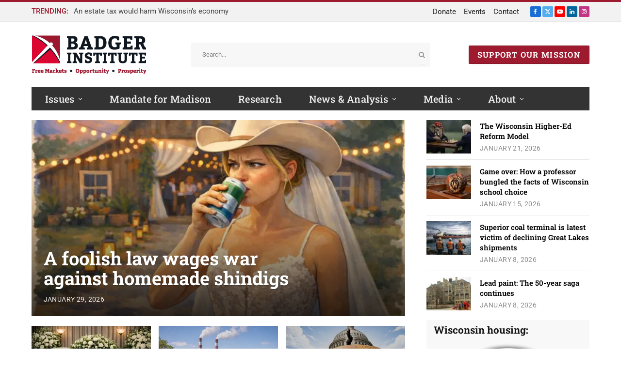

--- FILE ---
content_type: text/html; charset=UTF-8
request_url: https://www.badgerinstitute.org/page/75/
body_size: 27592
content:
<!DOCTYPE html>
<html lang="en-US" class="s-light site-s-light">

<head>

	<meta charset="UTF-8" />
<script type="text/javascript">
/* <![CDATA[ */
var gform;gform||(document.addEventListener("gform_main_scripts_loaded",function(){gform.scriptsLoaded=!0}),document.addEventListener("gform/theme/scripts_loaded",function(){gform.themeScriptsLoaded=!0}),window.addEventListener("DOMContentLoaded",function(){gform.domLoaded=!0}),gform={domLoaded:!1,scriptsLoaded:!1,themeScriptsLoaded:!1,isFormEditor:()=>"function"==typeof InitializeEditor,callIfLoaded:function(o){return!(!gform.domLoaded||!gform.scriptsLoaded||!gform.themeScriptsLoaded&&!gform.isFormEditor()||(gform.isFormEditor()&&console.warn("The use of gform.initializeOnLoaded() is deprecated in the form editor context and will be removed in Gravity Forms 3.1."),o(),0))},initializeOnLoaded:function(o){gform.callIfLoaded(o)||(document.addEventListener("gform_main_scripts_loaded",()=>{gform.scriptsLoaded=!0,gform.callIfLoaded(o)}),document.addEventListener("gform/theme/scripts_loaded",()=>{gform.themeScriptsLoaded=!0,gform.callIfLoaded(o)}),window.addEventListener("DOMContentLoaded",()=>{gform.domLoaded=!0,gform.callIfLoaded(o)}))},hooks:{action:{},filter:{}},addAction:function(o,r,e,t){gform.addHook("action",o,r,e,t)},addFilter:function(o,r,e,t){gform.addHook("filter",o,r,e,t)},doAction:function(o){gform.doHook("action",o,arguments)},applyFilters:function(o){return gform.doHook("filter",o,arguments)},removeAction:function(o,r){gform.removeHook("action",o,r)},removeFilter:function(o,r,e){gform.removeHook("filter",o,r,e)},addHook:function(o,r,e,t,n){null==gform.hooks[o][r]&&(gform.hooks[o][r]=[]);var d=gform.hooks[o][r];null==n&&(n=r+"_"+d.length),gform.hooks[o][r].push({tag:n,callable:e,priority:t=null==t?10:t})},doHook:function(r,o,e){var t;if(e=Array.prototype.slice.call(e,1),null!=gform.hooks[r][o]&&((o=gform.hooks[r][o]).sort(function(o,r){return o.priority-r.priority}),o.forEach(function(o){"function"!=typeof(t=o.callable)&&(t=window[t]),"action"==r?t.apply(null,e):e[0]=t.apply(null,e)})),"filter"==r)return e[0]},removeHook:function(o,r,t,n){var e;null!=gform.hooks[o][r]&&(e=(e=gform.hooks[o][r]).filter(function(o,r,e){return!!(null!=n&&n!=o.tag||null!=t&&t!=o.priority)}),gform.hooks[o][r]=e)}});
/* ]]> */
</script>

	<meta name="viewport" content="width=device-width, initial-scale=1" />
	<meta name='robots' content='index, follow, max-image-preview:large, max-snippet:-1, max-video-preview:-1' />

            <script data-no-defer="1" data-ezscrex="false" data-cfasync="false" data-pagespeed-no-defer data-cookieconsent="ignore">
                var ctPublicFunctions = {"_ajax_nonce":"0c9b36c0f8","_rest_nonce":"b60d8e60a7","_ajax_url":"\/wp-admin\/admin-ajax.php","_rest_url":"https:\/\/www.badgerinstitute.org\/wp-json\/","data__cookies_type":"alternative","data__ajax_type":"rest","data__bot_detector_enabled":"1","data__frontend_data_log_enabled":1,"cookiePrefix":"","wprocket_detected":false,"host_url":"www.badgerinstitute.org","text__ee_click_to_select":"Click to select the whole data","text__ee_original_email":"The complete one is","text__ee_got_it":"Got it","text__ee_blocked":"Blocked","text__ee_cannot_connect":"Cannot connect","text__ee_cannot_decode":"Can not decode email. Unknown reason","text__ee_email_decoder":"CleanTalk email decoder","text__ee_wait_for_decoding":"The magic is on the way!","text__ee_decoding_process":"Please wait a few seconds while we decode the contact data."}
            </script>
        
            <script data-no-defer="1" data-ezscrex="false" data-cfasync="false" data-pagespeed-no-defer data-cookieconsent="ignore">
                var ctPublic = {"_ajax_nonce":"0c9b36c0f8","settings__forms__check_internal":"0","settings__forms__check_external":"0","settings__forms__force_protection":0,"settings__forms__search_test":"1","settings__forms__wc_add_to_cart":"0","settings__data__bot_detector_enabled":"1","settings__sfw__anti_crawler":0,"blog_home":"https:\/\/www.badgerinstitute.org\/","pixel__setting":"3","pixel__enabled":false,"pixel__url":null,"data__email_check_before_post":"1","data__email_check_exist_post":"0","data__cookies_type":"alternative","data__key_is_ok":true,"data__visible_fields_required":true,"wl_brandname":"Anti-Spam by CleanTalk","wl_brandname_short":"CleanTalk","ct_checkjs_key":1795485221,"emailEncoderPassKey":"7b11481d1518cf7c7f2eb87782709dcf","bot_detector_forms_excluded":"W10=","advancedCacheExists":false,"varnishCacheExists":false,"wc_ajax_add_to_cart":true}
            </script>
        
	<!-- This site is optimized with the Yoast SEO plugin v26.8 - https://yoast.com/product/yoast-seo-wordpress/ -->
	<title>Badger Institute - Free Markets • Opportunity • Prosperity</title>
<link rel='preconnect' href='//www.googletagmanager.com' />
<link rel='preconnect' href='//fd.cleantalk.org' />
<link rel='preconnect' href='//www.google.com' />
<link rel="preload" as="image" imagesrcset="https://e74sq7k37a8.exactdn.com/wp-content/uploads/2026/01/Wedding-Barn-Article-768x512.jpg?strip=all 768w, https://e74sq7k37a8.exactdn.com/wp-content/uploads/2026/01/Wedding-Barn-Article-1024x683.jpg?strip=all 1024w, https://e74sq7k37a8.exactdn.com/wp-content/uploads/2026/01/Wedding-Barn-Article-1200x800.jpg?strip=all 1200w, https://e74sq7k37a8.exactdn.com/wp-content/uploads/2026/01/Wedding-Barn-Article.jpg?strip=all 1536w, https://e74sq7k37a8.exactdn.com/wp-content/uploads/2026/01/Wedding-Barn-Article.jpg?strip=all&amp;w=307 307w, https://e74sq7k37a8.exactdn.com/wp-content/uploads/2026/01/Wedding-Barn-Article.jpg?strip=all&amp;w=614 614w, https://e74sq7k37a8.exactdn.com/wp-content/uploads/2026/01/Wedding-Barn-Article.jpg?strip=all&amp;w=921 921w, https://e74sq7k37a8.exactdn.com/wp-content/uploads/2026/01/Wedding-Barn-Article.jpg?strip=all&amp;w=450 450w" imagesizes="(max-width: 561px) 100vw, 561px" /><link rel="preload" as="font" href="https://e74sq7k37a8.exactdn.com/wp-content/themes/smart-mag/css/icons/fonts/ts-icons.woff2?v3.2" type="font/woff2" crossorigin="anonymous" />
	<meta name="description" content="The Badger Institute is a nonpartisan, not-for-profit institute established in 1987 working to engage and energize Wisconsinites." />
	<link rel="canonical" href="https://www.badgerinstitute.org/" />
	<meta property="og:locale" content="en_US" />
	<meta property="og:type" content="website" />
	<meta property="og:title" content="Badger Institute - Free Markets • Opportunity • Prosperity" />
	<meta property="og:description" content="The Badger Institute is a nonpartisan, not-for-profit institute established in 1987 working to engage and energize Wisconsinites." />
	<meta property="og:url" content="https://www.badgerinstitute.org/" />
	<meta property="og:site_name" content="Badger Institute" />
	<meta property="article:modified_time" content="2025-10-14T20:03:33+00:00" />
	<meta property="og:image" content="https://e74sq7k37a8.exactdn.com/wp-content/uploads/2025/10/wisconsin-regulations-constitutional-amendment-JCRAR-feature-768x473.jpg" />
	<meta name="twitter:card" content="summary_large_image" />
	<script type="application/ld+json" class="yoast-schema-graph">{"@context":"https://schema.org","@graph":[{"@type":"WebPage","@id":"https://www.badgerinstitute.org/","url":"https://www.badgerinstitute.org/","name":"Badger Institute - Free Markets • Opportunity • Prosperity","isPartOf":{"@id":"https://www.badgerinstitute.org/#website"},"about":{"@id":"https://www.badgerinstitute.org/#organization"},"primaryImageOfPage":{"@id":"https://www.badgerinstitute.org/#primaryimage"},"image":{"@id":"https://www.badgerinstitute.org/#primaryimage"},"thumbnailUrl":"https://e74sq7k37a8.exactdn.com/wp-content/uploads/2025/10/wisconsin-regulations-constitutional-amendment-JCRAR-feature-768x473.jpg","datePublished":"2021-01-13T22:29:55+00:00","dateModified":"2025-10-14T20:03:33+00:00","description":"The Badger Institute is a nonpartisan, not-for-profit institute established in 1987 working to engage and energize Wisconsinites.","breadcrumb":{"@id":"https://www.badgerinstitute.org/#breadcrumb"},"inLanguage":"en-US","potentialAction":[{"@type":"ReadAction","target":["https://www.badgerinstitute.org/"]}]},{"@type":"ImageObject","inLanguage":"en-US","@id":"https://www.badgerinstitute.org/#primaryimage","url":"https://e74sq7k37a8.exactdn.com/wp-content/uploads/2025/10/wisconsin-regulations-constitutional-amendment-JCRAR-feature.jpg?strip=all","contentUrl":"https://e74sq7k37a8.exactdn.com/wp-content/uploads/2025/10/wisconsin-regulations-constitutional-amendment-JCRAR-feature.jpg?strip=all","width":1536,"height":946},{"@type":"BreadcrumbList","@id":"https://www.badgerinstitute.org/#breadcrumb","itemListElement":[{"@type":"ListItem","position":1,"name":"Home"}]},{"@type":"WebSite","@id":"https://www.badgerinstitute.org/#website","url":"https://www.badgerinstitute.org/","name":"Badger Institute","description":"Free Markets • Opportunity • Prosperity","publisher":{"@id":"https://www.badgerinstitute.org/#organization"},"potentialAction":[{"@type":"SearchAction","target":{"@type":"EntryPoint","urlTemplate":"https://www.badgerinstitute.org/?s={search_term_string}"},"query-input":{"@type":"PropertyValueSpecification","valueRequired":true,"valueName":"search_term_string"}}],"inLanguage":"en-US"},{"@type":"Organization","@id":"https://www.badgerinstitute.org/#organization","name":"Badger Insititue","url":"https://www.badgerinstitute.org/","logo":{"@type":"ImageObject","inLanguage":"en-US","@id":"https://www.badgerinstitute.org/#/schema/logo/image/","url":"https://e74sq7k37a8.exactdn.com/wp-content/uploads/2022/08/badger-institute-logo-tag472.png","contentUrl":"https://e74sq7k37a8.exactdn.com/wp-content/uploads/2022/08/badger-institute-logo-tag472.png","width":472,"height":159,"caption":"Badger Insititue"},"image":{"@id":"https://www.badgerinstitute.org/#/schema/logo/image/"}}]}</script>
	<!-- / Yoast SEO plugin. -->


<link rel='dns-prefetch' href='//fd.cleantalk.org' />
<link rel='dns-prefetch' href='//www.google.com' />
<link rel='dns-prefetch' href='//www.googletagmanager.com' />
<link rel='dns-prefetch' href='//e74sq7k37a8.exactdn.com' />
<link rel='preconnect' href='//e74sq7k37a8.exactdn.com' />
<link rel='preconnect' href='//e74sq7k37a8.exactdn.com' crossorigin />
<link rel="alternate" type="application/rss+xml" title="Badger Institute &raquo; Feed" href="https://www.badgerinstitute.org/feed/" />
<link rel="alternate" type="application/rss+xml" title="Badger Institute &raquo; Comments Feed" href="https://www.badgerinstitute.org/comments/feed/" />
<link rel="alternate" title="oEmbed (JSON)" type="application/json+oembed" href="https://www.badgerinstitute.org/wp-json/oembed/1.0/embed?url=https%3A%2F%2Fwww.badgerinstitute.org%2F" />
<link rel="alternate" title="oEmbed (XML)" type="text/xml+oembed" href="https://www.badgerinstitute.org/wp-json/oembed/1.0/embed?url=https%3A%2F%2Fwww.badgerinstitute.org%2F&#038;format=xml" />
<style id='wp-img-auto-sizes-contain-inline-css' type='text/css'>
img:is([sizes=auto i],[sizes^="auto," i]){contain-intrinsic-size:3000px 1500px}
/*# sourceURL=wp-img-auto-sizes-contain-inline-css */
</style>
<style id='classic-theme-styles-inline-css' type='text/css'>
/*! This file is auto-generated */
.wp-block-button__link{color:#fff;background-color:#32373c;border-radius:9999px;box-shadow:none;text-decoration:none;padding:calc(.667em + 2px) calc(1.333em + 2px);font-size:1.125em}.wp-block-file__button{background:#32373c;color:#fff;text-decoration:none}
/*# sourceURL=/wp-includes/css/classic-themes.min.css */
</style>
<style id='global-styles-inline-css' type='text/css'>
:root{--wp--preset--aspect-ratio--square: 1;--wp--preset--aspect-ratio--4-3: 4/3;--wp--preset--aspect-ratio--3-4: 3/4;--wp--preset--aspect-ratio--3-2: 3/2;--wp--preset--aspect-ratio--2-3: 2/3;--wp--preset--aspect-ratio--16-9: 16/9;--wp--preset--aspect-ratio--9-16: 9/16;--wp--preset--color--black: #000000;--wp--preset--color--cyan-bluish-gray: #abb8c3;--wp--preset--color--white: #ffffff;--wp--preset--color--pale-pink: #f78da7;--wp--preset--color--vivid-red: #cf2e2e;--wp--preset--color--luminous-vivid-orange: #ff6900;--wp--preset--color--luminous-vivid-amber: #fcb900;--wp--preset--color--light-green-cyan: #7bdcb5;--wp--preset--color--vivid-green-cyan: #00d084;--wp--preset--color--pale-cyan-blue: #8ed1fc;--wp--preset--color--vivid-cyan-blue: #0693e3;--wp--preset--color--vivid-purple: #9b51e0;--wp--preset--gradient--vivid-cyan-blue-to-vivid-purple: linear-gradient(135deg,rgb(6,147,227) 0%,rgb(155,81,224) 100%);--wp--preset--gradient--light-green-cyan-to-vivid-green-cyan: linear-gradient(135deg,rgb(122,220,180) 0%,rgb(0,208,130) 100%);--wp--preset--gradient--luminous-vivid-amber-to-luminous-vivid-orange: linear-gradient(135deg,rgb(252,185,0) 0%,rgb(255,105,0) 100%);--wp--preset--gradient--luminous-vivid-orange-to-vivid-red: linear-gradient(135deg,rgb(255,105,0) 0%,rgb(207,46,46) 100%);--wp--preset--gradient--very-light-gray-to-cyan-bluish-gray: linear-gradient(135deg,rgb(238,238,238) 0%,rgb(169,184,195) 100%);--wp--preset--gradient--cool-to-warm-spectrum: linear-gradient(135deg,rgb(74,234,220) 0%,rgb(151,120,209) 20%,rgb(207,42,186) 40%,rgb(238,44,130) 60%,rgb(251,105,98) 80%,rgb(254,248,76) 100%);--wp--preset--gradient--blush-light-purple: linear-gradient(135deg,rgb(255,206,236) 0%,rgb(152,150,240) 100%);--wp--preset--gradient--blush-bordeaux: linear-gradient(135deg,rgb(254,205,165) 0%,rgb(254,45,45) 50%,rgb(107,0,62) 100%);--wp--preset--gradient--luminous-dusk: linear-gradient(135deg,rgb(255,203,112) 0%,rgb(199,81,192) 50%,rgb(65,88,208) 100%);--wp--preset--gradient--pale-ocean: linear-gradient(135deg,rgb(255,245,203) 0%,rgb(182,227,212) 50%,rgb(51,167,181) 100%);--wp--preset--gradient--electric-grass: linear-gradient(135deg,rgb(202,248,128) 0%,rgb(113,206,126) 100%);--wp--preset--gradient--midnight: linear-gradient(135deg,rgb(2,3,129) 0%,rgb(40,116,252) 100%);--wp--preset--font-size--small: 13px;--wp--preset--font-size--medium: 20px;--wp--preset--font-size--large: 36px;--wp--preset--font-size--x-large: 42px;--wp--preset--spacing--20: 0.44rem;--wp--preset--spacing--30: 0.67rem;--wp--preset--spacing--40: 1rem;--wp--preset--spacing--50: 1.5rem;--wp--preset--spacing--60: 2.25rem;--wp--preset--spacing--70: 3.38rem;--wp--preset--spacing--80: 5.06rem;--wp--preset--shadow--natural: 6px 6px 9px rgba(0, 0, 0, 0.2);--wp--preset--shadow--deep: 12px 12px 50px rgba(0, 0, 0, 0.4);--wp--preset--shadow--sharp: 6px 6px 0px rgba(0, 0, 0, 0.2);--wp--preset--shadow--outlined: 6px 6px 0px -3px rgb(255, 255, 255), 6px 6px rgb(0, 0, 0);--wp--preset--shadow--crisp: 6px 6px 0px rgb(0, 0, 0);}:where(.is-layout-flex){gap: 0.5em;}:where(.is-layout-grid){gap: 0.5em;}body .is-layout-flex{display: flex;}.is-layout-flex{flex-wrap: wrap;align-items: center;}.is-layout-flex > :is(*, div){margin: 0;}body .is-layout-grid{display: grid;}.is-layout-grid > :is(*, div){margin: 0;}:where(.wp-block-columns.is-layout-flex){gap: 2em;}:where(.wp-block-columns.is-layout-grid){gap: 2em;}:where(.wp-block-post-template.is-layout-flex){gap: 1.25em;}:where(.wp-block-post-template.is-layout-grid){gap: 1.25em;}.has-black-color{color: var(--wp--preset--color--black) !important;}.has-cyan-bluish-gray-color{color: var(--wp--preset--color--cyan-bluish-gray) !important;}.has-white-color{color: var(--wp--preset--color--white) !important;}.has-pale-pink-color{color: var(--wp--preset--color--pale-pink) !important;}.has-vivid-red-color{color: var(--wp--preset--color--vivid-red) !important;}.has-luminous-vivid-orange-color{color: var(--wp--preset--color--luminous-vivid-orange) !important;}.has-luminous-vivid-amber-color{color: var(--wp--preset--color--luminous-vivid-amber) !important;}.has-light-green-cyan-color{color: var(--wp--preset--color--light-green-cyan) !important;}.has-vivid-green-cyan-color{color: var(--wp--preset--color--vivid-green-cyan) !important;}.has-pale-cyan-blue-color{color: var(--wp--preset--color--pale-cyan-blue) !important;}.has-vivid-cyan-blue-color{color: var(--wp--preset--color--vivid-cyan-blue) !important;}.has-vivid-purple-color{color: var(--wp--preset--color--vivid-purple) !important;}.has-black-background-color{background-color: var(--wp--preset--color--black) !important;}.has-cyan-bluish-gray-background-color{background-color: var(--wp--preset--color--cyan-bluish-gray) !important;}.has-white-background-color{background-color: var(--wp--preset--color--white) !important;}.has-pale-pink-background-color{background-color: var(--wp--preset--color--pale-pink) !important;}.has-vivid-red-background-color{background-color: var(--wp--preset--color--vivid-red) !important;}.has-luminous-vivid-orange-background-color{background-color: var(--wp--preset--color--luminous-vivid-orange) !important;}.has-luminous-vivid-amber-background-color{background-color: var(--wp--preset--color--luminous-vivid-amber) !important;}.has-light-green-cyan-background-color{background-color: var(--wp--preset--color--light-green-cyan) !important;}.has-vivid-green-cyan-background-color{background-color: var(--wp--preset--color--vivid-green-cyan) !important;}.has-pale-cyan-blue-background-color{background-color: var(--wp--preset--color--pale-cyan-blue) !important;}.has-vivid-cyan-blue-background-color{background-color: var(--wp--preset--color--vivid-cyan-blue) !important;}.has-vivid-purple-background-color{background-color: var(--wp--preset--color--vivid-purple) !important;}.has-black-border-color{border-color: var(--wp--preset--color--black) !important;}.has-cyan-bluish-gray-border-color{border-color: var(--wp--preset--color--cyan-bluish-gray) !important;}.has-white-border-color{border-color: var(--wp--preset--color--white) !important;}.has-pale-pink-border-color{border-color: var(--wp--preset--color--pale-pink) !important;}.has-vivid-red-border-color{border-color: var(--wp--preset--color--vivid-red) !important;}.has-luminous-vivid-orange-border-color{border-color: var(--wp--preset--color--luminous-vivid-orange) !important;}.has-luminous-vivid-amber-border-color{border-color: var(--wp--preset--color--luminous-vivid-amber) !important;}.has-light-green-cyan-border-color{border-color: var(--wp--preset--color--light-green-cyan) !important;}.has-vivid-green-cyan-border-color{border-color: var(--wp--preset--color--vivid-green-cyan) !important;}.has-pale-cyan-blue-border-color{border-color: var(--wp--preset--color--pale-cyan-blue) !important;}.has-vivid-cyan-blue-border-color{border-color: var(--wp--preset--color--vivid-cyan-blue) !important;}.has-vivid-purple-border-color{border-color: var(--wp--preset--color--vivid-purple) !important;}.has-vivid-cyan-blue-to-vivid-purple-gradient-background{background: var(--wp--preset--gradient--vivid-cyan-blue-to-vivid-purple) !important;}.has-light-green-cyan-to-vivid-green-cyan-gradient-background{background: var(--wp--preset--gradient--light-green-cyan-to-vivid-green-cyan) !important;}.has-luminous-vivid-amber-to-luminous-vivid-orange-gradient-background{background: var(--wp--preset--gradient--luminous-vivid-amber-to-luminous-vivid-orange) !important;}.has-luminous-vivid-orange-to-vivid-red-gradient-background{background: var(--wp--preset--gradient--luminous-vivid-orange-to-vivid-red) !important;}.has-very-light-gray-to-cyan-bluish-gray-gradient-background{background: var(--wp--preset--gradient--very-light-gray-to-cyan-bluish-gray) !important;}.has-cool-to-warm-spectrum-gradient-background{background: var(--wp--preset--gradient--cool-to-warm-spectrum) !important;}.has-blush-light-purple-gradient-background{background: var(--wp--preset--gradient--blush-light-purple) !important;}.has-blush-bordeaux-gradient-background{background: var(--wp--preset--gradient--blush-bordeaux) !important;}.has-luminous-dusk-gradient-background{background: var(--wp--preset--gradient--luminous-dusk) !important;}.has-pale-ocean-gradient-background{background: var(--wp--preset--gradient--pale-ocean) !important;}.has-electric-grass-gradient-background{background: var(--wp--preset--gradient--electric-grass) !important;}.has-midnight-gradient-background{background: var(--wp--preset--gradient--midnight) !important;}.has-small-font-size{font-size: var(--wp--preset--font-size--small) !important;}.has-medium-font-size{font-size: var(--wp--preset--font-size--medium) !important;}.has-large-font-size{font-size: var(--wp--preset--font-size--large) !important;}.has-x-large-font-size{font-size: var(--wp--preset--font-size--x-large) !important;}
:where(.wp-block-post-template.is-layout-flex){gap: 1.25em;}:where(.wp-block-post-template.is-layout-grid){gap: 1.25em;}
:where(.wp-block-term-template.is-layout-flex){gap: 1.25em;}:where(.wp-block-term-template.is-layout-grid){gap: 1.25em;}
:where(.wp-block-columns.is-layout-flex){gap: 2em;}:where(.wp-block-columns.is-layout-grid){gap: 2em;}
:root :where(.wp-block-pullquote){font-size: 1.5em;line-height: 1.6;}
/*# sourceURL=global-styles-inline-css */
</style>
<link rel='stylesheet' id='cleantalk-public-css-css' href='https://e74sq7k37a8.exactdn.com/wp-content/plugins/cleantalk-spam-protect/css/cleantalk-public.min.css?ver=6.71.1_1769605205' type='text/css' media='all' />
<link rel='stylesheet' id='cleantalk-email-decoder-css-css' href='https://e74sq7k37a8.exactdn.com/wp-content/plugins/cleantalk-spam-protect/css/cleantalk-email-decoder.min.css?ver=6.71.1_1769605205' type='text/css' media='all' />
<link rel='stylesheet' id='search-filter-plugin-styles-css' href='https://e74sq7k37a8.exactdn.com/wp-content/plugins/search-filter-pro/public/assets/css/search-filter.min.css?ver=2.5.21' type='text/css' media='all' />
<link rel='stylesheet' id='elementor-frontend-css' href='https://e74sq7k37a8.exactdn.com/wp-content/plugins/elementor/assets/css/frontend.min.css?ver=3.34.3' type='text/css' media='all' />
<link rel='stylesheet' id='widget-image-css' href='https://e74sq7k37a8.exactdn.com/wp-content/plugins/elementor/assets/css/widget-image.min.css?ver=3.34.3' type='text/css' media='all' />
<link rel='stylesheet' id='widget-heading-css' href='https://e74sq7k37a8.exactdn.com/wp-content/plugins/elementor/assets/css/widget-heading.min.css?ver=3.34.3' type='text/css' media='all' />
<link rel='stylesheet' id='widget-spacer-css' href='https://e74sq7k37a8.exactdn.com/wp-content/plugins/elementor/assets/css/widget-spacer.min.css?ver=3.34.3' type='text/css' media='all' />
<link rel='stylesheet' id='widget-form-css' href='https://e74sq7k37a8.exactdn.com/wp-content/plugins/elementor-pro/assets/css/widget-form.min.css?ver=3.34.3' type='text/css' media='all' />
<link rel='stylesheet' id='e-popup-css' href='https://e74sq7k37a8.exactdn.com/wp-content/plugins/elementor-pro/assets/css/conditionals/popup.min.css?ver=3.34.3' type='text/css' media='all' />
<link rel='stylesheet' id='elementor-icons-css' href='https://e74sq7k37a8.exactdn.com/wp-content/plugins/elementor/assets/lib/eicons/css/elementor-icons.min.css?ver=5.46.0' type='text/css' media='all' />
<link rel='stylesheet' id='elementor-post-31642-css' href='https://e74sq7k37a8.exactdn.com/wp-content/uploads/elementor/css/post-31642.css?ver=1769605238' type='text/css' media='all' />
<link rel='stylesheet' id='wpforms-modern-full-css' href='https://e74sq7k37a8.exactdn.com/wp-content/plugins/wpforms/assets/css/frontend/modern/wpforms-full.min.css?ver=1.9.9.1' type='text/css' media='all' />
<style id='wpforms-modern-full-inline-css' type='text/css'>
:root {
				--wpforms-field-border-radius: 3px;
--wpforms-field-border-style: solid;
--wpforms-field-border-size: 1px;
--wpforms-field-background-color: #ffffff;
--wpforms-field-border-color: rgba( 0, 0, 0, 0.25 );
--wpforms-field-border-color-spare: rgba( 0, 0, 0, 0.25 );
--wpforms-field-text-color: rgba( 0, 0, 0, 0.7 );
--wpforms-field-menu-color: #ffffff;
--wpforms-label-color: rgba( 0, 0, 0, 0.85 );
--wpforms-label-sublabel-color: rgba( 0, 0, 0, 0.55 );
--wpforms-label-error-color: #d63637;
--wpforms-button-border-radius: 3px;
--wpforms-button-border-style: none;
--wpforms-button-border-size: 1px;
--wpforms-button-background-color: #066aab;
--wpforms-button-border-color: #066aab;
--wpforms-button-text-color: #ffffff;
--wpforms-page-break-color: #066aab;
--wpforms-background-image: none;
--wpforms-background-position: center center;
--wpforms-background-repeat: no-repeat;
--wpforms-background-size: cover;
--wpforms-background-width: 100px;
--wpforms-background-height: 100px;
--wpforms-background-color: rgba( 0, 0, 0, 0 );
--wpforms-background-url: none;
--wpforms-container-padding: 0px;
--wpforms-container-border-style: none;
--wpforms-container-border-width: 1px;
--wpforms-container-border-color: #000000;
--wpforms-container-border-radius: 3px;
--wpforms-field-size-input-height: 43px;
--wpforms-field-size-input-spacing: 15px;
--wpforms-field-size-font-size: 16px;
--wpforms-field-size-line-height: 19px;
--wpforms-field-size-padding-h: 14px;
--wpforms-field-size-checkbox-size: 16px;
--wpforms-field-size-sublabel-spacing: 5px;
--wpforms-field-size-icon-size: 1;
--wpforms-label-size-font-size: 16px;
--wpforms-label-size-line-height: 19px;
--wpforms-label-size-sublabel-font-size: 14px;
--wpforms-label-size-sublabel-line-height: 17px;
--wpforms-button-size-font-size: 17px;
--wpforms-button-size-height: 41px;
--wpforms-button-size-padding-h: 15px;
--wpforms-button-size-margin-top: 10px;
--wpforms-container-shadow-size-box-shadow: none;
			}
/*# sourceURL=wpforms-modern-full-inline-css */
</style>
<link rel='stylesheet' id='wpforms-pro-modern-full-css' href='https://e74sq7k37a8.exactdn.com/wp-content/plugins/wpforms/assets/pro/css/frontend/modern/wpforms-full.min.css?ver=1.9.9.1' type='text/css' media='all' />
<link rel='stylesheet' id='swiper-css' href='https://e74sq7k37a8.exactdn.com/wp-content/plugins/elementor/assets/lib/swiper/v8/css/swiper.min.css?ver=8.4.5' type='text/css' media='all' />
<link rel='stylesheet' id='e-swiper-css' href='https://e74sq7k37a8.exactdn.com/wp-content/plugins/elementor/assets/css/conditionals/e-swiper.min.css?ver=3.34.3' type='text/css' media='all' />
<link rel='stylesheet' id='widget-icon-box-css' href='https://e74sq7k37a8.exactdn.com/wp-content/plugins/elementor/assets/css/widget-icon-box.min.css?ver=3.34.3' type='text/css' media='all' />
<link rel='stylesheet' id='elementor-post-31646-css' href='https://e74sq7k37a8.exactdn.com/wp-content/uploads/elementor/css/post-31646.css?ver=1769605291' type='text/css' media='all' />
<link rel='stylesheet' id='elementor-post-48745-css' href='https://e74sq7k37a8.exactdn.com/wp-content/uploads/elementor/css/post-48745.css?ver=1769605239' type='text/css' media='all' />
<link rel='stylesheet' id='smartmag-core-css' href='https://e74sq7k37a8.exactdn.com/wp-content/themes/smart-mag/style.css?ver=10.3.0' type='text/css' media='all' />
<style id='smartmag-core-inline-css' type='text/css'>
:root { --c-main: #9e1b2f;
--c-main-rgb: 158,27,47;
--c-headings: #000000;
--text-font: "Roboto", system-ui, -apple-system, "Segoe UI", Arial, sans-serif;
--body-font: "Roboto", system-ui, -apple-system, "Segoe UI", Arial, sans-serif;
--ui-font: "Roboto Slab", system-ui, -apple-system, "Segoe UI", Arial, sans-serif;
--title-font: "Roboto Slab", system-ui, -apple-system, "Segoe UI", Arial, sans-serif;
--h-font: "Roboto Slab", system-ui, -apple-system, "Segoe UI", Arial, sans-serif;
--title-font: "Roboto Slab", system-ui, -apple-system, "Segoe UI", Arial, sans-serif;
--h-font: "Roboto Slab", system-ui, -apple-system, "Segoe UI", Arial, sans-serif;
--title-size-xs: 18px;
--title-size-s: 18px;
--title-size-n: 20px;
--title-size-m: 21px;
--title-size-l: 23px;
--title-size-xl: 25px;
--main-width: 1150px;
--footer-mt: 0px;
--excerpt-size: 14px; }
.s-light { --body-color: #333333; --c-excerpts: #333333; }
.post-content { color: #333333; }
.s-dark { --body-color: #ffffff; --c-excerpts: #ffffff; }
.s-dark .post-content { color: #ffffff; }
.s-dark, .site-s-dark .s-light { --c-headings: #ffffff; }
.post-title { --c-headings: #333333; }
.s-dark .post-title { --c-headings: #ffffff; }
:root { --wrap-padding: 35px; }
:root { --sidebar-width: 336px; }
.ts-row, .has-el-gap { --sidebar-c-width: calc(var(--sidebar-width) + var(--grid-gutter-h) + var(--sidebar-c-pad)); }
:root { --sidebar-pad: 26px; --sidebar-sep-pad: 26px; }
.main-wrap > .main { margin-top: 28px; }
.smart-head-main .smart-head-top { border-top-width: 3px; border-top-color: #9e162a; }
.smart-head-main .smart-head-bot { background-color: #333333; }
.navigation-main .menu > li > a { font-family: "Roboto Slab", system-ui, -apple-system, "Segoe UI", Arial, sans-serif; font-size: 20px; font-weight: 500; text-transform: initial; letter-spacing: 0.01em; }
.navigation-main .menu > li li a { font-size: 15px; }
.navigation-main { --nav-items-space: 28px; }
.s-light .navigation { --c-nav-drop-bg: #070707; --c-nav-drop-hov-bg: #333333; --c-nav-drop-sep: #3d3d3d; }
.smart-head-mobile .smart-head-top { background-color: #9e1b2f; }
.smart-head-mobile .smart-head-mid { --head-h: 120px; }
.mobile-menu { font-size: 15px; }
.navigation-small { font-family: "Roboto", system-ui, -apple-system, "Segoe UI", Arial, sans-serif; }
.navigation-small .menu > li > a { font-size: 15px; }
.smart-head .navigation-small { --nav-items-space: 8px; }
.smart-head-main .spc-social { --spc-social-space: 3px; }
.smart-head-mobile .spc-social { --c-spc-social-hov: #0a0a0a; }
.smart-head-main .scheme-switcher a { color: #ffffff; }
.smart-head-main .scheme-switcher a:hover { color: #db0531; }
.smart-head-main .hamburger-icon { width: 15px; --height: 13px; }
.smart-head .ts-button1 { font-family: "Roboto Slab", system-ui, -apple-system, "Segoe UI", Arial, sans-serif; font-size: 16px; font-weight: bold; letter-spacing: 0.08em; }
.smart-head .ts-button1:not(._) { color: #ffffff; }
.smart-head .ts-button1 { background-color: #9e1b2f; }
.trending-ticker .heading { font-size: 15px; font-weight: 500; margin-right: 11px; }
.trending-ticker .post-link { font-size: 15px; }
.smart-head .h-text4 { width: 300px; }
.upper-footer .block-head .heading { font-size: 18px; }
.main-footer .upper-footer { background-color: #1c1c1c; }
.s-dark .upper-footer { background-color: #1c1c1c; }
.main-footer .upper-footer { color: #ffffff; --c-links: #ffffff; }
.s-dark .upper-footer { --c-links: #ffffff; }
.upper-footer > .wrap { padding-bottom: 40px; }
.main-footer .lower-footer { background-color: #1c1c1c; }
.s-dark .lower-footer { background-color: #1c1c1c; }
.lower-footer { color: #ffffff; }
.s-dark .lower-footer { color: #ffffff; }
.main-footer .lower-footer { --c-links: #ffffff; --c-foot-menu: #ffffff; }
.s-dark .lower-footer { --c-links: #ffffff; --c-foot-menu: #ffffff; }
.post-meta { font-family: "Roboto", system-ui, -apple-system, "Segoe UI", Arial, sans-serif; }
.post-meta .meta-item, .post-meta .text-in { font-size: 14px; font-weight: normal; text-transform: uppercase; letter-spacing: .03em; }
.post-meta .text-in, .post-meta .post-cat > a { font-size: 11px; }
.post-meta .post-cat > a { font-weight: bold; text-transform: uppercase; letter-spacing: .1em; }
.post-meta .post-author > a { color: var(--c-main); }
.cat-labels .category { font-size: 10px; }
.block-head-c .heading { font-size: 16px; text-transform: initial; }
.block-head-c { --line-weight: 3px; --border-weight: 1px; }
.loop-grid .ratio-is-custom { padding-bottom: calc(100% / 1.68); }
.loop-small .media { width: 36%; max-width: 50%; }
.loop-small .media:not(i) { max-width: 92px; }
.post-meta-single .meta-item, .post-meta-single .text-in { font-size: 11px; }
.comments-area .comment-content { font-size: 14px; }
.comments-area .comment-meta { font-size: 12px; }
.the-post-header .post-meta .post-title { font-weight: 500; line-height: 1.2; }
.entry-content { font-size: 15.7px; }
.site-s-light .entry-content { color: #1c1c1c; }
.post-share-float .service { width: 38px; height: 38px; font-size: 15px; }
.site-s-light .s-head-modern-a .post-meta { --c-post-meta: #606060; }
.category .feat-grid { --grid-gap: 2px; }
@media (min-width: 941px) and (max-width: 1200px) { .ts-row, .has-el-gap { --sidebar-c-width: calc(var(--sidebar-width) + var(--grid-gutter-h) + var(--sidebar-c-pad)); }
.navigation-main .menu > li > a { font-size: calc(10px + (20px - 10px) * .7); }
.navigation-small .menu > li > a { font-size: calc(10px + (15px - 10px) * .7); } }
@media (min-width: 768px) and (max-width: 940px) { .ts-contain, .main { padding-left: 35px; padding-right: 35px; }
.layout-boxed-inner { --wrap-padding: 35px; }
:root { --wrap-padding: 35px; } }
@media (max-width: 767px) { .ts-contain, .main { padding-left: 25px; padding-right: 25px; }
.layout-boxed-inner { --wrap-padding: 25px; }
:root { --wrap-padding: 25px; } }
@media (min-width: 940px) and (max-width: 1300px) { :root { --wrap-padding: min(35px, 5vw); } }


/*# sourceURL=smartmag-core-inline-css */
</style>
<link rel='stylesheet' id='smartmag-magnific-popup-css' href='https://e74sq7k37a8.exactdn.com/wp-content/themes/smart-mag/css/lightbox.css?ver=10.3.0' type='text/css' media='all' />
<link rel='stylesheet' id='smartmag-icons-css' href='https://e74sq7k37a8.exactdn.com/wp-content/themes/smart-mag/css/icons/icons.css?ver=10.3.0' type='text/css' media='all' />
<link rel='stylesheet' id='smart-mag-child-css' href='https://e74sq7k37a8.exactdn.com/wp-content/themes/smart-mag-child/style.css?ver=1.0' type='text/css' media='all' />
<link rel='stylesheet' id='smartmag-gfonts-custom-css' href='https://e74sq7k37a8.exactdn.com/easyio-fonts/css?family=Roboto%3A400%2C500%2C600%2C700%7CRoboto+Slab%3A400%2C500%2C600%2C700%2Cbold&#038;display=swap' type='text/css' media='all' />
<link rel='stylesheet' id='elementor-gf-local-robotoslab-css' href='https://e74sq7k37a8.exactdn.com/wp-content/uploads/elementor/google-fonts/css/robotoslab.css?ver=1742509961' type='text/css' media='all' />
<link rel='stylesheet' id='elementor-gf-local-roboto-css' href='https://e74sq7k37a8.exactdn.com/wp-content/uploads/elementor/google-fonts/css/roboto.css?ver=1742509811' type='text/css' media='all' />
<link rel='stylesheet' id='elementor-icons-shared-0-css' href='https://e74sq7k37a8.exactdn.com/wp-content/plugins/elementor/assets/lib/font-awesome/css/fontawesome.min.css?ver=5.15.3' type='text/css' media='all' />
<link rel='stylesheet' id='elementor-icons-fa-solid-css' href='https://e74sq7k37a8.exactdn.com/wp-content/plugins/elementor/assets/lib/font-awesome/css/solid.min.css?ver=5.15.3' type='text/css' media='all' />
<script type="text/javascript" id="smartmag-lazy-inline-js-after">
/* <![CDATA[ */
/**
 * @copyright ThemeSphere
 * @preserve
 */
var BunyadLazy={};BunyadLazy.load=function(){function a(e,n){var t={};e.dataset.bgset&&e.dataset.sizes?(t.sizes=e.dataset.sizes,t.srcset=e.dataset.bgset):t.src=e.dataset.bgsrc,function(t){var a=t.dataset.ratio;if(0<a){const e=t.parentElement;if(e.classList.contains("media-ratio")){const n=e.style;n.getPropertyValue("--a-ratio")||(n.paddingBottom=100/a+"%")}}}(e);var a,o=document.createElement("img");for(a in o.onload=function(){var t="url('"+(o.currentSrc||o.src)+"')",a=e.style;a.backgroundImage!==t&&requestAnimationFrame(()=>{a.backgroundImage=t,n&&n()}),o.onload=null,o.onerror=null,o=null},o.onerror=o.onload,t)o.setAttribute(a,t[a]);o&&o.complete&&0<o.naturalWidth&&o.onload&&o.onload()}function e(t){t.dataset.loaded||a(t,()=>{document.dispatchEvent(new Event("lazyloaded")),t.dataset.loaded=1})}function n(t){"complete"===document.readyState?t():window.addEventListener("load",t)}return{initEarly:function(){var t,a=()=>{document.querySelectorAll(".img.bg-cover:not(.lazyload)").forEach(e)};"complete"!==document.readyState?(t=setInterval(a,150),n(()=>{a(),clearInterval(t)})):a()},callOnLoad:n,initBgImages:function(t){t&&n(()=>{document.querySelectorAll(".img.bg-cover").forEach(e)})},bgLoad:a}}(),BunyadLazy.load.initEarly();
//# sourceURL=smartmag-lazy-inline-js-after
/* ]]> */
</script>
<script type="text/javascript" src="https://e74sq7k37a8.exactdn.com/wp-content/plugins/cleantalk-spam-protect/js/apbct-public-bundle.min.js?ver=6.71.1_1769605205" id="apbct-public-bundle.min-js-js"></script>
<script type="text/javascript" src="https://fd.cleantalk.org/ct-bot-detector-wrapper.js?ver=6.71.1" id="ct_bot_detector-js" defer="defer" data-wp-strategy="defer"></script>
<script type="text/javascript" id="jquery-core-js-extra">
/* <![CDATA[ */
var pp = {"ajax_url":"https://www.badgerinstitute.org/wp-admin/admin-ajax.php"};
//# sourceURL=jquery-core-js-extra
/* ]]> */
</script>
<script type="text/javascript" src="https://e74sq7k37a8.exactdn.com/wp-includes/js/jquery/jquery.min.js?ver=3.7.1" id="jquery-core-js"></script>
<script type="text/javascript" src="https://e74sq7k37a8.exactdn.com/wp-includes/js/jquery/jquery-migrate.min.js?ver=3.4.1" id="jquery-migrate-js"></script>
<script type="text/javascript" id="search-filter-plugin-build-js-extra">
/* <![CDATA[ */
var SF_LDATA = {"ajax_url":"https://www.badgerinstitute.org/wp-admin/admin-ajax.php","home_url":"https://www.badgerinstitute.org/","extensions":[]};
//# sourceURL=search-filter-plugin-build-js-extra
/* ]]> */
</script>
<script type="text/javascript" src="https://e74sq7k37a8.exactdn.com/wp-content/plugins/search-filter-pro/public/assets/js/search-filter-build.min.js?ver=2.5.21" id="search-filter-plugin-build-js"></script>
<script type="text/javascript" src="https://e74sq7k37a8.exactdn.com/wp-content/plugins/search-filter-pro/public/assets/js/chosen.jquery.min.js?ver=2.5.21" id="search-filter-plugin-chosen-js"></script>
<script type="text/javascript" src="https://e74sq7k37a8.exactdn.com/wp-content/plugins/sphere-post-views/assets/js/post-views.js?ver=1.0.1" id="sphere-post-views-js"></script>
<script type="text/javascript" id="sphere-post-views-js-after">
/* <![CDATA[ */
var Sphere_PostViews = {"ajaxUrl":"https:\/\/www.badgerinstitute.org\/wp-admin\/admin-ajax.php?sphere_post_views=1","sampling":0,"samplingRate":10,"repeatCountDelay":0,"postID":false,"token":"3f028c0a7f"}
//# sourceURL=sphere-post-views-js-after
/* ]]> */
</script>

<!-- Google tag (gtag.js) snippet added by Site Kit -->
<!-- Google Analytics snippet added by Site Kit -->
<script type="text/javascript" src="https://www.googletagmanager.com/gtag/js?id=GT-PJNVTB5" id="google_gtagjs-js" async></script>
<script type="text/javascript" id="google_gtagjs-js-after">
/* <![CDATA[ */
window.dataLayer = window.dataLayer || [];function gtag(){dataLayer.push(arguments);}
gtag("set","linker",{"domains":["www.badgerinstitute.org"]});
gtag("js", new Date());
gtag("set", "developer_id.dZTNiMT", true);
gtag("config", "GT-PJNVTB5");
//# sourceURL=google_gtagjs-js-after
/* ]]> */
</script>
<link rel="https://api.w.org/" href="https://www.badgerinstitute.org/wp-json/" /><link rel="alternate" title="JSON" type="application/json" href="https://www.badgerinstitute.org/wp-json/wp/v2/pages/31646" /><link rel="EditURI" type="application/rsd+xml" title="RSD" href="https://www.badgerinstitute.org/xmlrpc.php?rsd" />
<meta name="generator" content="WordPress 6.9" />
<link rel='shortlink' href='https://www.badgerinstitute.org/' />

<script>
    (function(g,c,l,d){
l=g.createElement(c);l.async=1;l.src="https://badgerinstitute.givecloud.co/v1/widgets.js";
d=g.getElementsByTagName(c)[0];d.parentNode.insertBefore(l,d);
    })(document, "script");
</script><meta name="generator" content="Site Kit by Google 1.171.0" />
<!-- Referral spam blacklist 1.3.0 by Rolands Umbrovskis (rolandinsh) https://umbrovskis.com/ -->
<meta name="generator" content="https://simplemediacode.com/?utm_source=wp-referrer-spam-blacklist-1.3.0" />

		<script>
		var BunyadSchemeKey = 'bunyad-scheme';
		(() => {
			const d = document.documentElement;
			const c = d.classList;
			var scheme = localStorage.getItem(BunyadSchemeKey);
			
			if (scheme) {
				d.dataset.origClass = c;
				scheme === 'dark' ? c.remove('s-light', 'site-s-light') : c.remove('s-dark', 'site-s-dark');
				c.add('site-s-' + scheme, 's-' + scheme);
			}
		})();
		</script>
		<meta name="generator" content="Elementor 3.34.3; features: additional_custom_breakpoints; settings: css_print_method-external, google_font-enabled, font_display-auto">
			<style>
				.e-con.e-parent:nth-of-type(n+4):not(.e-lazyloaded):not(.e-no-lazyload),
				.e-con.e-parent:nth-of-type(n+4):not(.e-lazyloaded):not(.e-no-lazyload) * {
					background-image: none !important;
				}
				@media screen and (max-height: 1024px) {
					.e-con.e-parent:nth-of-type(n+3):not(.e-lazyloaded):not(.e-no-lazyload),
					.e-con.e-parent:nth-of-type(n+3):not(.e-lazyloaded):not(.e-no-lazyload) * {
						background-image: none !important;
					}
				}
				@media screen and (max-height: 640px) {
					.e-con.e-parent:nth-of-type(n+2):not(.e-lazyloaded):not(.e-no-lazyload),
					.e-con.e-parent:nth-of-type(n+2):not(.e-lazyloaded):not(.e-no-lazyload) * {
						background-image: none !important;
					}
				}
			</style>
			<noscript><style>.lazyload[data-src]{display:none !important;}</style></noscript><style>.lazyload{background-image:none !important;}.lazyload:before{background-image:none !important;}</style><!-- There is no amphtml version available for this URL. --><!-- Begin Constant Contact Active Forms -->
<script> var _ctct_m = "5297657c683f4b5ae9ea9170ce8c88b3"; </script>
<script id="signupScript" src="//static.ctctcdn.com/js/signup-form-widget/current/signup-form-widget.min.js" async defer></script>
<!-- End Constant Contact Active Forms -->
<!-- Google Tag Manager snippet added by Site Kit -->
<script type="text/javascript">
/* <![CDATA[ */

			( function( w, d, s, l, i ) {
				w[l] = w[l] || [];
				w[l].push( {'gtm.start': new Date().getTime(), event: 'gtm.js'} );
				var f = d.getElementsByTagName( s )[0],
					j = d.createElement( s ), dl = l != 'dataLayer' ? '&l=' + l : '';
				j.async = true;
				j.src = 'https://www.googletagmanager.com/gtm.js?id=' + i + dl;
				f.parentNode.insertBefore( j, f );
			} )( window, document, 'script', 'dataLayer', 'GTM-W28JVTPF' );
			
/* ]]> */
</script>

<!-- End Google Tag Manager snippet added by Site Kit -->
<script src="/wp-content/mu-plugins/captaincore-analytics.js" data-site="FUSMPDTE" defer></script>
<link rel="icon" href="https://e74sq7k37a8.exactdn.com/wp-content/uploads/2022/08/cropped-badger-institute-favicon.png?strip=all&#038;resize=32%2C32" sizes="32x32" />
<link rel="icon" href="https://e74sq7k37a8.exactdn.com/wp-content/uploads/2022/08/cropped-badger-institute-favicon.png?strip=all&#038;resize=192%2C192" sizes="192x192" />
<link rel="apple-touch-icon" href="https://e74sq7k37a8.exactdn.com/wp-content/uploads/2022/08/cropped-badger-institute-favicon.png?strip=all&#038;resize=180%2C180" />
<meta name="msapplication-TileImage" content="https://e74sq7k37a8.exactdn.com/wp-content/uploads/2022/08/cropped-badger-institute-favicon.png?strip=all&#038;resize=270%2C270" />
		<style type="text/css" id="wp-custom-css">
			.smart-head-search .query {
    width: 500px;
    height: 50px;
    padding: 23px;
    font-size: 13px;
    border: 0;
    background: rgba(var(--c-rgba), 0.03);
    box-shadow: none;
    transition: all .4s ease-in-out;
}
.smart-head-search .query:focus {
    width: 500px;
}
.the-post-tags a{
	display:none !important;
}
.author-info
{
	  display: none;
}
.navigation .menu li:first-child > ul {
    margin-top: 0px;
}
.navigation .menu ul, .navigation .menu .sub-menu {
    padding: 0px 0px;
}
.ctct-form-embed.form_0 .ctct-form-custom .ctct-form-button {
    padding-bottom: 36px!important;
}
.ctct-form-embed.form_1 .ctct-form-custom .ctct-form-button {
padding-bottom: 33px!important;
}
.ctct-form-embed.form_2 .ctct-form-custom .ctct-form-button {
padding-bottom: 33px!important;
}
.ctct-form-embed.form_3 .ctct-form-custom .ctct-form-button {
padding-bottom: 33px!important;
}
.ctct-form-embed.form_4 .ctct-form-custom .ctct-form-button {
padding-bottom: 33px!important;
}
div.ctct-form-embed div.ctct-form-defaults {
    padding: 0px!important;
}
.wp-block-file{
	height:800px;
}


		</style>
		

</head>

<body class="home paged wp-singular page-template page-template-page-templates page-template-no-wrapper page-template-page-templatesno-wrapper-php page page-id-31646 paged-75 page-paged-75 wp-theme-smart-mag wp-child-theme-smart-mag-child no-sidebar ts-img-hov-fade layout-normal elementor-default elementor-kit-31642 elementor-page elementor-page-31646">

		<!-- Google Tag Manager (noscript) snippet added by Site Kit -->
		<noscript>
			<iframe src="https://www.googletagmanager.com/ns.html?id=GTM-W28JVTPF" height="0" width="0" style="display:none;visibility:hidden"></iframe>
		</noscript>
		<!-- End Google Tag Manager (noscript) snippet added by Site Kit -->
		

<div class="main-wrap">

	
<div class="off-canvas-backdrop"></div>
<div class="mobile-menu-container off-canvas" id="off-canvas">

	<div class="off-canvas-head">
		<a href="#" class="close">
			<span class="visuallyhidden">Close Menu</span>
			<i class="tsi tsi-times"></i>
		</a>

		<div class="ts-logo">
			<img class="logo-mobile logo-image logo-image-dark lazyload" src="[data-uri]" width="236" height="80" alt="Badger Institute" data-src="https://e74sq7k37a8.exactdn.com/wp-content/uploads/2022/08/badger-institute-rev-logo-tag472.png?strip=all&fit=236%2C80" decoding="async" data-eio-rwidth="236" data-eio-rheight="80" /><noscript><img class="logo-mobile logo-image logo-image-dark" src="https://e74sq7k37a8.exactdn.com/wp-content/uploads/2022/08/badger-institute-rev-logo-tag472.png?strip=all&fit=236%2C80" width="236" height="80" alt="Badger Institute" data-eio="l" /></noscript><img class="logo-mobile logo-image lazyload" src="[data-uri]" width="236" height="80" alt="Badger Institute" data-src="https://e74sq7k37a8.exactdn.com/wp-content/uploads/2022/08/badger-institute-logo-tag472.png?strip=all&fit=236%2C80" decoding="async" data-eio-rwidth="236" data-eio-rheight="80" /><noscript><img class="logo-mobile logo-image" src="https://e74sq7k37a8.exactdn.com/wp-content/uploads/2022/08/badger-institute-logo-tag472.png?strip=all&fit=236%2C80" width="236" height="80" alt="Badger Institute" data-eio="l" /></noscript>		</div>
	</div>

	<div class="off-canvas-content">

		
			<ul id="menu-mobile-menu" class="mobile-menu"><li id="menu-item-41895" class="menu-item menu-item-type-post_type menu-item-object-page menu-item-home current-menu-item page_item page-item-31646 current_page_item menu-item-41895"><a href="https://www.badgerinstitute.org/" aria-current="page">Home</a></li>
<li id="menu-item-41896" class="menu-item menu-item-type-custom menu-item-object-custom menu-item-has-children menu-item-41896"><a>Issues</a>
<ul class="sub-menu">
	<li id="menu-item-41899" class="menu-item menu-item-type-post_type menu-item-object-page menu-item-41899"><a href="https://www.badgerinstitute.org/taxes/">Taxes</a></li>
	<li id="menu-item-41898" class="menu-item menu-item-type-post_type menu-item-object-page menu-item-41898"><a href="https://www.badgerinstitute.org/education/">Education</a></li>
	<li id="menu-item-55326" class="menu-item menu-item-type-post_type menu-item-object-page menu-item-55326"><a href="https://www.badgerinstitute.org/housing/">Housing</a></li>
	<li id="menu-item-48523" class="menu-item menu-item-type-post_type menu-item-object-page menu-item-48523"><a href="https://www.badgerinstitute.org/energy/">Energy</a></li>
	<li id="menu-item-44996" class="menu-item menu-item-type-post_type menu-item-object-page menu-item-44996"><a href="https://www.badgerinstitute.org/crime-and-justice/">Crime &#038; Justice</a></li>
	<li id="menu-item-45502" class="menu-item menu-item-type-post_type menu-item-object-page menu-item-45502"><a href="https://www.badgerinstitute.org/spending-and-accountability/">Spending &#038; Accountability</a></li>
	<li id="menu-item-41897" class="menu-item menu-item-type-post_type menu-item-object-page menu-item-41897"><a href="https://www.badgerinstitute.org/economy-and-infrastructure/">Economy &#038; Infrastructure</a></li>
	<li id="menu-item-45884" class="menu-item menu-item-type-post_type menu-item-object-page menu-item-45884"><a href="https://www.badgerinstitute.org/federalism/">Federalism</a></li>
	<li id="menu-item-44990" class="menu-item menu-item-type-post_type menu-item-object-page menu-item-44990"><a href="https://www.badgerinstitute.org/licensing/">Licensing</a></li>
	<li id="menu-item-41900" class="menu-item menu-item-type-post_type menu-item-object-page menu-item-41900"><a href="https://www.badgerinstitute.org/healthcare/">Healthcare</a></li>
	<li id="menu-item-49164" class="menu-item menu-item-type-post_type menu-item-object-page menu-item-49164"><a href="https://www.badgerinstitute.org/childcare/">Childcare</a></li>
	<li id="menu-item-49323" class="menu-item menu-item-type-post_type menu-item-object-page menu-item-49323"><a href="https://www.badgerinstitute.org/marijuana/">Marijuana</a></li>
	<li id="menu-item-41902" class="menu-item menu-item-type-post_type menu-item-object-page menu-item-41902"><a href="https://www.badgerinstitute.org/civil-society/">Civil Society</a></li>
</ul>
</li>
<li id="menu-item-41903" class="menu-item menu-item-type-post_type menu-item-object-page menu-item-41903"><a href="https://www.badgerinstitute.org/mandate-for-madison/">Mandate for Madison</a></li>
<li id="menu-item-41904" class="menu-item menu-item-type-post_type menu-item-object-page menu-item-41904"><a href="https://www.badgerinstitute.org/research/">Research</a></li>
<li id="menu-item-47972" class="menu-item menu-item-type-custom menu-item-object-custom menu-item-has-children menu-item-47972"><a>News &#038; Analysis</a>
<ul class="sub-menu">
	<li id="menu-item-47973" class="menu-item menu-item-type-post_type menu-item-object-page menu-item-47973"><a href="https://www.badgerinstitute.org/news/">News &#038; Analysis</a></li>
	<li id="menu-item-48012" class="menu-item menu-item-type-post_type menu-item-object-page menu-item-48012"><a href="https://www.badgerinstitute.org/viewpoints/">Viewpoints (Op-ed)</a></li>
	<li id="menu-item-48694" class="menu-item menu-item-type-post_type menu-item-object-page menu-item-48694"><a href="https://www.badgerinstitute.org/numbers/">By the Numbers</a></li>
	<li id="menu-item-43506" class="menu-item menu-item-type-post_type menu-item-object-page menu-item-43506"><a href="https://www.badgerinstitute.org/factsheets/">Fact Sheets</a></li>
	<li id="menu-item-41905" class="menu-item menu-item-type-custom menu-item-object-custom menu-item-has-children menu-item-41905"><a>Magazines</a>
	<ul class="sub-menu">
		<li id="menu-item-41906" class="menu-item menu-item-type-post_type menu-item-object-page menu-item-41906"><a href="https://www.badgerinstitute.org/diggings/">Diggings</a></li>
		<li id="menu-item-41907" class="menu-item menu-item-type-post_type menu-item-object-page menu-item-41907"><a href="https://www.badgerinstitute.org/wisconsin-interest/">Wisconsin Interest</a></li>
	</ul>
</li>
</ul>
</li>
<li id="menu-item-41909" class="menu-item menu-item-type-custom menu-item-object-custom menu-item-has-children menu-item-41909"><a>Media</a>
<ul class="sub-menu">
	<li id="menu-item-48283" class="menu-item menu-item-type-post_type menu-item-object-page menu-item-48283"><a href="https://www.badgerinstitute.org/media/badger-in-the-news/">Badger in the News</a></li>
	<li id="menu-item-41911" class="menu-item menu-item-type-post_type menu-item-object-page menu-item-41911"><a href="https://www.badgerinstitute.org/press-releases/">Press Releases</a></li>
	<li id="menu-item-41912" class="menu-item menu-item-type-custom menu-item-object-custom menu-item-41912"><a href="https://www.badgerinstitute.org/media/podcast/">Podcast</a></li>
	<li id="menu-item-41913" class="menu-item menu-item-type-post_type menu-item-object-page menu-item-41913"><a href="https://www.badgerinstitute.org/video/">Video</a></li>
	<li id="menu-item-41915" class="menu-item menu-item-type-post_type menu-item-object-page menu-item-41915"><a href="https://www.badgerinstitute.org/audio/">Audio</a></li>
	<li id="menu-item-41916" class="menu-item menu-item-type-post_type menu-item-object-page menu-item-41916"><a href="https://www.badgerinstitute.org/media/testimony/">Testimony</a></li>
</ul>
</li>
<li id="menu-item-41908" class="menu-item menu-item-type-post_type menu-item-object-page menu-item-41908"><a href="https://www.badgerinstitute.org/events/">Events</a></li>
<li id="menu-item-41917" class="menu-item menu-item-type-custom menu-item-object-custom menu-item-has-children menu-item-41917"><a>About</a>
<ul class="sub-menu">
	<li id="menu-item-41918" class="menu-item menu-item-type-post_type menu-item-object-page menu-item-41918"><a href="https://www.badgerinstitute.org/our-mission/">Our Mission</a></li>
	<li id="menu-item-41919" class="menu-item menu-item-type-post_type menu-item-object-page menu-item-41919"><a href="https://www.badgerinstitute.org/board-of-directors/">Board of Directors</a></li>
	<li id="menu-item-41921" class="menu-item menu-item-type-post_type menu-item-object-page menu-item-41921"><a href="https://www.badgerinstitute.org/team/">Team</a></li>
	<li id="menu-item-41922" class="menu-item menu-item-type-post_type menu-item-object-page menu-item-41922"><a href="https://www.badgerinstitute.org/visiting-fellows/">Visiting Fellows</a></li>
	<li id="menu-item-41923" class="menu-item menu-item-type-post_type menu-item-object-page menu-item-41923"><a href="https://www.badgerinstitute.org/careers/">Careers</a></li>
</ul>
</li>
<li id="menu-item-41926" class="menu-item menu-item-type-post_type menu-item-object-page menu-item-41926"><a href="https://www.badgerinstitute.org/toppicks/">Top Picks</a></li>
<li id="menu-item-41925" class="menu-item menu-item-type-post_type menu-item-object-page menu-item-41925"><a href="https://www.badgerinstitute.org/donate/">Donate</a></li>
<li id="menu-item-41924" class="menu-item menu-item-type-post_type menu-item-object-page menu-item-41924"><a href="https://www.badgerinstitute.org/contact/">Contact Us</a></li>
</ul>
		
					<div class="off-canvas-widgets">
				
		<div id="smartmag-block-newsletter-2" class="widget ts-block-widget smartmag-widget-newsletter">		
		<div class="block">
			<div class="block-newsletter ">
	<div class="spc-newsletter spc-newsletter-b spc-newsletter-center spc-newsletter-sm">

		<div class="bg-wrap"></div>

		
		<div class="inner">

			
			
			<h3 class="heading">
				Subscribe to Top Picks			</h3>

							<div class="base-text message">
					<p>Get the latest news and research from Badger Institute</p>
</div>
			
			
			<div class="fields fields-style fields-full">
                <div class='gf_browser_chrome gform_wrapper gravity-theme gform-theme--no-framework' data-form-theme='gravity-theme' data-form-index='0' id='gform_wrapper_23' >
                        <div class='gform_heading'>
                            <p class='gform_description'></p>
                        </div><form method='post' enctype='multipart/form-data'  id='gform_23'  action='/page/75/' data-formid='23' novalidate><div class='gf_invisible ginput_recaptchav3' data-sitekey='6LeuCC4pAAAAAECxtc6sr-MNi7Rw8mnOTxb-_ZsL' data-tabindex='0'><input id="input_bec7ca089528cf1fdac3a3dced30b276" class="gfield_recaptcha_response" type="hidden" name="input_bec7ca089528cf1fdac3a3dced30b276" value=""/></div>
                        <div class='gform-body gform_body'><div id='gform_fields_23' class='gform_fields top_label form_sublabel_below description_below validation_below'><fieldset id="field_23_2" class="gfield gfield--type-name gfield--input-type-name gfield--width-full gfield_contains_required field_sublabel_below gfield--no-description field_description_below field_validation_below gfield_visibility_visible"  ><legend class='gfield_label gform-field-label gfield_label_before_complex' >Name<span class="gfield_required"><span class="gfield_required gfield_required_text">(Required)</span></span></legend><div class='ginput_complex ginput_container ginput_container--name no_prefix has_first_name no_middle_name has_last_name no_suffix gf_name_has_2 ginput_container_name gform-grid-row' id='input_23_2'>
                            
                            <span id='input_23_2_3_container' class='name_first gform-grid-col gform-grid-col--size-auto' >
                                                    <input type='text' name='input_2.3' id='input_23_2_3' value=''   aria-required='true'     />
                                                    <label for='input_23_2_3' class='gform-field-label gform-field-label--type-sub '>First</label>
                                                </span>
                            
                            <span id='input_23_2_6_container' class='name_last gform-grid-col gform-grid-col--size-auto' >
                                                    <input type='text' name='input_2.6' id='input_23_2_6' value=''   aria-required='true'     />
                                                    <label for='input_23_2_6' class='gform-field-label gform-field-label--type-sub '>Last</label>
                                                </span>
                            
                        </div></fieldset><div id="field_23_1" class="gfield gfield--type-email gfield--input-type-email gfield--width-full gfield_contains_required field_sublabel_below gfield--no-description field_description_below field_validation_below gfield_visibility_visible"  ><label class='gfield_label gform-field-label' for='input_23_1'>Email<span class="gfield_required"><span class="gfield_required gfield_required_text">(Required)</span></span></label><div class='ginput_container ginput_container_email'>
                            <input name='input_1' id='input_23_1' type='email' value='' class='large'    aria-required="true" aria-invalid="false"  />
                        </div></div><div id="field_23_4" class="gfield gfield--type-text gfield--input-type-text gfield--width-full gfield_contains_required field_sublabel_below gfield--has-description field_description_below field_validation_below gfield_visibility_visible"  ><label class='gfield_label gform-field-label' for='input_23_4'>Zip Code<span class="gfield_required"><span class="gfield_required gfield_required_text">(Required)</span></span></label><div class='ginput_container ginput_container_text'><input name='input_4' id='input_23_4' type='text' value='' class='large'  aria-describedby="gfield_description_23_4"   aria-required="true" aria-invalid="false"   /></div><div class='gfield_description' id='gfield_description_23_4'>You can modify your subscription preferences at any time by using the link found at the bottom of every email.</div></div></div></div>
        <div class='gform-footer gform_footer top_label'> <input type='submit' id='gform_submit_button_23' class='gform_button button gform-button--width-full' onclick='gform.submission.handleButtonClick(this);' data-submission-type='submit' value='Subscribe'  /> 
            <input type='hidden' class='gform_hidden' name='gform_submission_method' data-js='gform_submission_method_23' value='postback' />
            <input type='hidden' class='gform_hidden' name='gform_theme' data-js='gform_theme_23' id='gform_theme_23' value='gravity-theme' />
            <input type='hidden' class='gform_hidden' name='gform_style_settings' data-js='gform_style_settings_23' id='gform_style_settings_23' value='[]' />
            <input type='hidden' class='gform_hidden' name='is_submit_23' value='1' />
            <input type='hidden' class='gform_hidden' name='gform_submit' value='23' />
            
            <input type='hidden' class='gform_hidden' name='gform_currency' data-currency='USD' value='KS86/siI2rdum2MVc8dr95Ey/Ji2Wu7QTyDa6IDPpYz+8lx4/+ucjZWf4Cts65igPaaA+FqlMeJhssCi3NJDG09E5yiowbzYot9h7A68QXWl65E=' />
            <input type='hidden' class='gform_hidden' name='gform_unique_id' value='' />
            <input type='hidden' class='gform_hidden' name='state_23' value='WyJbXSIsIjczNTkyZTBmZGM0NjBhNzQzYTQ2MjMxMmY1MzQ4YzBjIl0=' />
            <input type='hidden' autocomplete='off' class='gform_hidden' name='gform_target_page_number_23' id='gform_target_page_number_23' value='0' />
            <input type='hidden' autocomplete='off' class='gform_hidden' name='gform_source_page_number_23' id='gform_source_page_number_23' value='1' />
            <input type='hidden' name='gform_field_values' value='' />
            
        </div>
                        <input type="hidden" id="ct_checkjs_f4f6dce2f3a0f9dada0c2b5b66452017" name="ct_checkjs" value="0" /><script >setTimeout(function(){var ct_input_name = "ct_checkjs_f4f6dce2f3a0f9dada0c2b5b66452017";if (document.getElementById(ct_input_name) !== null) {var ct_input_value = document.getElementById(ct_input_name).value;document.getElementById(ct_input_name).value = document.getElementById(ct_input_name).value.replace(ct_input_value, '1795485221');}}, 1000);</script><input
                    class="apbct_special_field apbct_email_id__gravity_form"
                    name="apbct__email_id__gravity_form"
                    aria-label="apbct__label_id__gravity_form"
                    type="text" size="30" maxlength="200" autocomplete="off"
                    value=""
                /></form>
                        </div><script type="text/javascript">
/* <![CDATA[ */
 gform.initializeOnLoaded( function() {gformInitSpinner( 23, 'https://e74sq7k37a8.exactdn.com/wp-content/plugins/gravityforms/images/spinner.svg', true );jQuery('#gform_ajax_frame_23').on('load',function(){var contents = jQuery(this).contents().find('*').html();var is_postback = contents.indexOf('GF_AJAX_POSTBACK') >= 0;if(!is_postback){return;}var form_content = jQuery(this).contents().find('#gform_wrapper_23');var is_confirmation = jQuery(this).contents().find('#gform_confirmation_wrapper_23').length > 0;var is_redirect = contents.indexOf('gformRedirect(){') >= 0;var is_form = form_content.length > 0 && ! is_redirect && ! is_confirmation;var mt = parseInt(jQuery('html').css('margin-top'), 10) + parseInt(jQuery('body').css('margin-top'), 10) + 100;if(is_form){jQuery('#gform_wrapper_23').html(form_content.html());if(form_content.hasClass('gform_validation_error')){jQuery('#gform_wrapper_23').addClass('gform_validation_error');} else {jQuery('#gform_wrapper_23').removeClass('gform_validation_error');}setTimeout( function() { /* delay the scroll by 50 milliseconds to fix a bug in chrome */  }, 50 );if(window['gformInitDatepicker']) {gformInitDatepicker();}if(window['gformInitPriceFields']) {gformInitPriceFields();}var current_page = jQuery('#gform_source_page_number_23').val();gformInitSpinner( 23, 'https://e74sq7k37a8.exactdn.com/wp-content/plugins/gravityforms/images/spinner.svg', true );jQuery(document).trigger('gform_page_loaded', [23, current_page]);window['gf_submitting_23'] = false;}else if(!is_redirect){var confirmation_content = jQuery(this).contents().find('.GF_AJAX_POSTBACK').html();if(!confirmation_content){confirmation_content = contents;}jQuery('#gform_wrapper_23').replaceWith(confirmation_content);jQuery(document).trigger('gform_confirmation_loaded', [23]);window['gf_submitting_23'] = false;wp.a11y.speak(jQuery('#gform_confirmation_message_23').text());}else{jQuery('#gform_23').append(contents);if(window['gformRedirect']) {gformRedirect();}}jQuery(document).trigger("gform_pre_post_render", [{ formId: "23", currentPage: "current_page", abort: function() { this.preventDefault(); } }]);        if (event && event.defaultPrevented) {                return;        }        const gformWrapperDiv = document.getElementById( "gform_wrapper_23" );        if ( gformWrapperDiv ) {            const visibilitySpan = document.createElement( "span" );            visibilitySpan.id = "gform_visibility_test_23";            gformWrapperDiv.insertAdjacentElement( "afterend", visibilitySpan );        }        const visibilityTestDiv = document.getElementById( "gform_visibility_test_23" );        let postRenderFired = false;        function triggerPostRender() {            if ( postRenderFired ) {                return;            }            postRenderFired = true;            gform.core.triggerPostRenderEvents( 23, current_page );            if ( visibilityTestDiv ) {                visibilityTestDiv.parentNode.removeChild( visibilityTestDiv );            }        }        function debounce( func, wait, immediate ) {            var timeout;            return function() {                var context = this, args = arguments;                var later = function() {                    timeout = null;                    if ( !immediate ) func.apply( context, args );                };                var callNow = immediate && !timeout;                clearTimeout( timeout );                timeout = setTimeout( later, wait );                if ( callNow ) func.apply( context, args );            };        }        const debouncedTriggerPostRender = debounce( function() {            triggerPostRender();        }, 200 );        if ( visibilityTestDiv && visibilityTestDiv.offsetParent === null ) {            const observer = new MutationObserver( ( mutations ) => {                mutations.forEach( ( mutation ) => {                    if ( mutation.type === 'attributes' && visibilityTestDiv.offsetParent !== null ) {                        debouncedTriggerPostRender();                        observer.disconnect();                    }                });            });            observer.observe( document.body, {                attributes: true,                childList: false,                subtree: true,                attributeFilter: [ 'style', 'class' ],            });        } else {            triggerPostRender();        }    } );} ); 
/* ]]> */
</script>
</div>
		</div>
	</div>
</div>		</div>

		</div>
		<div id="smartmag-block-posts-small-3" class="widget ts-block-widget smartmag-widget-posts-small">		
		<div class="block">
					<section class="block-wrap block-posts-small block-sc mb-none" data-id="1">

			<div class="widget-title block-head block-head-ac block-head-b"><h5 class="heading">What's New</h5></div>	
			<div class="block-content">
				
	<div class="loop loop-small loop-small-a loop-sep loop-small-sep grid grid-1 md:grid-1 sm:grid-1 xs:grid-1">

					
<article class="l-post small-post small-a-post m-pos-left">

	
			<div class="media">

		
			<a href="https://www.badgerinstitute.org/a-foolish-law-wages-war-against-homemade-shindigs/" class="image-link media-ratio ratio-4-3" title="A foolish law wages war against homemade shindigs"><span data-bgsrc="https://e74sq7k37a8.exactdn.com/wp-content/uploads/2026/01/Wedding-Barn-Article-300x200.jpg?strip=all" class="img bg-cover wp-post-image attachment-medium size-medium lazyload" data-bgset="https://e74sq7k37a8.exactdn.com/wp-content/uploads/2026/01/Wedding-Barn-Article-300x200.jpg?strip=all 300w, https://e74sq7k37a8.exactdn.com/wp-content/uploads/2026/01/Wedding-Barn-Article-1024x683.jpg?strip=all 1024w, https://e74sq7k37a8.exactdn.com/wp-content/uploads/2026/01/Wedding-Barn-Article-768x512.jpg?strip=all 768w, https://e74sq7k37a8.exactdn.com/wp-content/uploads/2026/01/Wedding-Barn-Article-150x100.jpg?strip=all 150w, https://e74sq7k37a8.exactdn.com/wp-content/uploads/2026/01/Wedding-Barn-Article-450x300.jpg?strip=all 450w, https://e74sq7k37a8.exactdn.com/wp-content/uploads/2026/01/Wedding-Barn-Article-1200x800.jpg?strip=all 1200w, https://e74sq7k37a8.exactdn.com/wp-content/uploads/2026/01/Wedding-Barn-Article.jpg?strip=all 1536w, https://e74sq7k37a8.exactdn.com/wp-content/uploads/2026/01/Wedding-Barn-Article.jpg?strip=all&amp;w=614 614w, https://e74sq7k37a8.exactdn.com/wp-content/uploads/2026/01/Wedding-Barn-Article.jpg?strip=all&amp;w=921 921w" data-sizes="(max-width: 135px) 100vw, 135px"></span></a>			
			
			
			
		
		</div>
	

	
		<div class="content">

			<div class="post-meta post-meta-a post-meta-left has-below"><h4 class="is-title post-title"><a href="https://www.badgerinstitute.org/a-foolish-law-wages-war-against-homemade-shindigs/">A foolish law wages war against homemade shindigs</a></h4><div class="post-meta-items meta-below"><span class="meta-item date"><span class="date-link"><time class="post-date" datetime="2026-01-29T13:33:41-06:00">January 29, 2026</time></span></span></div></div>			
			
			
		</div>

	
</article>	
					
<article class="l-post small-post small-a-post m-pos-left">

	
			<div class="media">

		
			<a href="https://www.badgerinstitute.org/an-estate-tax-would-harm-wisconsins-economy/" class="image-link media-ratio ratio-4-3" title="An estate tax would harm Wisconsin’s economy"><span data-bgsrc="https://e74sq7k37a8.exactdn.com/wp-content/uploads/2026/01/Estate-Tax-Walczak-photo-300x200.jpg?strip=all" class="img bg-cover wp-post-image attachment-medium size-medium lazyload" data-bgset="https://e74sq7k37a8.exactdn.com/wp-content/uploads/2026/01/Estate-Tax-Walczak-photo-300x200.jpg?strip=all 300w, https://e74sq7k37a8.exactdn.com/wp-content/uploads/2026/01/Estate-Tax-Walczak-photo-1024x683.jpg?strip=all 1024w, https://e74sq7k37a8.exactdn.com/wp-content/uploads/2026/01/Estate-Tax-Walczak-photo-768x512.jpg?strip=all 768w, https://e74sq7k37a8.exactdn.com/wp-content/uploads/2026/01/Estate-Tax-Walczak-photo-150x100.jpg?strip=all 150w, https://e74sq7k37a8.exactdn.com/wp-content/uploads/2026/01/Estate-Tax-Walczak-photo-450x300.jpg?strip=all 450w, https://e74sq7k37a8.exactdn.com/wp-content/uploads/2026/01/Estate-Tax-Walczak-photo-1200x800.jpg?strip=all 1200w, https://e74sq7k37a8.exactdn.com/wp-content/uploads/2026/01/Estate-Tax-Walczak-photo.jpg?strip=all 1536w, https://e74sq7k37a8.exactdn.com/wp-content/uploads/2026/01/Estate-Tax-Walczak-photo.jpg?strip=all&amp;w=614 614w, https://e74sq7k37a8.exactdn.com/wp-content/uploads/2026/01/Estate-Tax-Walczak-photo.jpg?strip=all&amp;w=921 921w" data-sizes="(max-width: 135px) 100vw, 135px"></span></a>			
			
			
			
		
		</div>
	

	
		<div class="content">

			<div class="post-meta post-meta-a post-meta-left has-below"><h4 class="is-title post-title"><a href="https://www.badgerinstitute.org/an-estate-tax-would-harm-wisconsins-economy/">An estate tax would harm Wisconsin’s economy</a></h4><div class="post-meta-items meta-below"><span class="meta-item date"><span class="date-link"><time class="post-date" datetime="2026-01-28T11:04:01-06:00">January 28, 2026</time></span></span></div></div>			
			
			
		</div>

	
</article>	
					
<article class="l-post small-post small-a-post m-pos-left">

	
			<div class="media">

		
			<a href="https://www.badgerinstitute.org/assembly-clears-bill-to-tackle-fears-of-data-center-spiking-power-rates/" class="image-link media-ratio ratio-4-3" title="Assembly clears bill to tackle fears of data center spiking power rates"><span data-bgsrc="https://e74sq7k37a8.exactdn.com/wp-content/uploads/2026/01/Power-plant-data-center-300x200.jpg?strip=all" class="img bg-cover wp-post-image attachment-medium size-medium lazyload" data-bgset="https://e74sq7k37a8.exactdn.com/wp-content/uploads/2026/01/Power-plant-data-center-300x200.jpg?strip=all 300w, https://e74sq7k37a8.exactdn.com/wp-content/uploads/2026/01/Power-plant-data-center-768x512.jpg?strip=all 768w, https://e74sq7k37a8.exactdn.com/wp-content/uploads/2026/01/Power-plant-data-center-150x100.jpg?strip=all 150w, https://e74sq7k37a8.exactdn.com/wp-content/uploads/2026/01/Power-plant-data-center-450x300.jpg?strip=all 450w, https://e74sq7k37a8.exactdn.com/wp-content/uploads/2026/01/Power-plant-data-center.jpg?strip=all 1013w, https://e74sq7k37a8.exactdn.com/wp-content/uploads/2026/01/Power-plant-data-center.jpg?strip=all&amp;w=202 202w, https://e74sq7k37a8.exactdn.com/wp-content/uploads/2026/01/Power-plant-data-center.jpg?strip=all&amp;w=607 607w" data-sizes="(max-width: 135px) 100vw, 135px"></span></a>			
			
			
			
		
		</div>
	

	
		<div class="content">

			<div class="post-meta post-meta-a post-meta-left has-below"><h4 class="is-title post-title"><a href="https://www.badgerinstitute.org/assembly-clears-bill-to-tackle-fears-of-data-center-spiking-power-rates/">Assembly clears bill to tackle fears of data center spiking power rates</a></h4><div class="post-meta-items meta-below"><span class="meta-item date"><span class="date-link"><time class="post-date" datetime="2026-01-22T09:50:40-06:00">January 22, 2026</time></span></span></div></div>			
			
			
		</div>

	
</article>	
		
	</div>

					</div>

		</section>
				</div>

		</div>			</div>
		
		
		<div class="spc-social-block spc-social spc-social-b smart-head-social">
		
			
				<a href="https://www.facebook.com/pages/badger-Institute/185142562082" class="link service s-facebook" target="_blank" rel="nofollow noopener">
					<i class="icon tsi tsi-facebook"></i>					<span class="visuallyhidden">Facebook</span>
				</a>
									
			
				<a href="https://twitter.com/badgerinstitute" class="link service s-twitter" target="_blank" rel="nofollow noopener">
					<i class="icon tsi tsi-twitter"></i>					<span class="visuallyhidden">X (Twitter)</span>
				</a>
									
			
				<a href="https://www.youtube.com/channel/UCa8XNo46nAN-A93ErJjLhHA?reload=9" class="link service s-youtube" target="_blank" rel="nofollow noopener">
					<i class="icon tsi tsi-youtube-play"></i>					<span class="visuallyhidden">YouTube</span>
				</a>
									
			
				<a href="https://www.linkedin.com/company/badger-institute" class="link service s-linkedin" target="_blank" rel="nofollow noopener">
					<i class="icon tsi tsi-linkedin"></i>					<span class="visuallyhidden">LinkedIn</span>
				</a>
									
			
				<a href="https://www.instagram.com/thebadgerinstitute/" class="link service s-instagram" target="_blank" rel="nofollow noopener">
					<i class="icon tsi tsi-instagram"></i>					<span class="visuallyhidden">Instagram</span>
				</a>
									
			
		</div>

		
	</div>

</div>
<div class="smart-head smart-head-legacy smart-head-main" id="smart-head">
	
	<div class="smart-head-row smart-head-top is-light smart-head-row-full">

		<div class="inner wrap">

							
				<div class="items items-left ">
				
<div class="trending-ticker" data-delay="8">
	<span class="heading">TRENDING:</span>

	<ul>
				
			<li><a href="https://www.badgerinstitute.org/a-foolish-law-wages-war-against-homemade-shindigs/" class="post-link">A foolish law wages war against homemade shindigs</a></li>
		
				
			<li><a href="https://www.badgerinstitute.org/an-estate-tax-would-harm-wisconsins-economy/" class="post-link">An estate tax would harm Wisconsin’s economy</a></li>
		
				
			<li><a href="https://www.badgerinstitute.org/assembly-clears-bill-to-tackle-fears-of-data-center-spiking-power-rates/" class="post-link">Assembly clears bill to tackle fears of data center spiking power rates</a></li>
		
				
			<li><a href="https://www.badgerinstitute.org/governor-evers-property-tax-relief-plan-fails-to-constrain-property-tax-growth/" class="post-link">Governor Evers’ property tax relief plan fails to constrain property tax growth</a></li>
		
				
			<li><a href="https://www.badgerinstitute.org/data-center-naysayers-should-consider-what-the-future-would-have-brought-to-port-washington/" class="post-link">Data center naysayers should consider what the future would have brought to Port Washington</a></li>
		
				
			<li><a href="https://www.badgerinstitute.org/game-over-how-a-professor-bungled-the-facts-of-wisconsin-school-choice/" class="post-link">Game over: How a professor bungled the facts of Wisconsin school choice</a></li>
		
				
			<li><a href="https://www.badgerinstitute.org/superior-coal-terminal-is-latest-victim-of-declining-great-lakes-shipments/" class="post-link">Superior coal terminal is latest victim of declining Great Lakes shipments</a></li>
		
				
			<li><a href="https://www.badgerinstitute.org/lead-paint-the-50-year-saga-continues/" class="post-link">Lead paint: The 50-year saga continues</a></li>
		
				
			</ul>
</div>
				</div>

							
				<div class="items items-center empty">
								</div>

							
				<div class="items items-right ">
					<div class="nav-wrap">
		<nav class="navigation navigation-small nav-hov-a">
			<ul id="menu-top-links" class="menu"><li id="menu-item-37354" class="menu-item menu-item-type-post_type menu-item-object-page menu-item-37354"><a href="https://www.badgerinstitute.org/donate/">Donate</a></li>
<li id="menu-item-47976" class="menu-item menu-item-type-post_type menu-item-object-page menu-item-47976"><a href="https://www.badgerinstitute.org/events/">Events</a></li>
<li id="menu-item-38776" class="menu-item menu-item-type-post_type menu-item-object-page menu-item-38776"><a href="https://www.badgerinstitute.org/contact/">Contact</a></li>
</ul>		</nav>
	</div>

		<div class="spc-social-block spc-social spc-social-c smart-head-social spc-social-colors spc-social-bg">
		
			
				<a href="https://www.facebook.com/pages/badger-Institute/185142562082" class="link service s-facebook" target="_blank" rel="nofollow noopener">
					<i class="icon tsi tsi-facebook"></i>					<span class="visuallyhidden">Facebook</span>
				</a>
									
			
				<a href="https://twitter.com/badgerinstitute" class="link service s-twitter" target="_blank" rel="nofollow noopener">
					<i class="icon tsi tsi-twitter"></i>					<span class="visuallyhidden">X (Twitter)</span>
				</a>
									
			
				<a href="https://www.youtube.com/channel/UCa8XNo46nAN-A93ErJjLhHA?reload=9" class="link service s-youtube" target="_blank" rel="nofollow noopener">
					<i class="icon tsi tsi-youtube-play"></i>					<span class="visuallyhidden">YouTube</span>
				</a>
									
			
				<a href="https://www.linkedin.com/company/badger-institute" class="link service s-linkedin" target="_blank" rel="nofollow noopener">
					<i class="icon tsi tsi-linkedin"></i>					<span class="visuallyhidden">LinkedIn</span>
				</a>
									
			
				<a href="https://www.instagram.com/thebadgerinstitute/" class="link service s-instagram" target="_blank" rel="nofollow noopener">
					<i class="icon tsi tsi-instagram"></i>					<span class="visuallyhidden">Instagram</span>
				</a>
									
			
		</div>

						</div>

						
		</div>
	</div>

	
	<div class="smart-head-row smart-head-mid smart-head-row-3 is-light smart-head-row-full">

		<div class="inner wrap">

							
				<div class="items items-left ">
					<a href="https://www.badgerinstitute.org/" title="Badger Institute" rel="home" class="logo-link ts-logo logo-is-image">
		<h1>
			
				
					<img src="[data-uri]" class="logo-image logo-image-dark lazyload" alt="Badger Institute"  width="236" height="80" data-src="https://e74sq7k37a8.exactdn.com/wp-content/uploads/2022/08/badger-institute-rev-logo-tag236.png?strip=all" decoding="async" data-srcset="https://e74sq7k37a8.exactdn.com/wp-content/uploads/2022/08/badger-institute-rev-logo-tag236.png?strip=all ,https://e74sq7k37a8.exactdn.com/wp-content/uploads/2022/08/badger-institute-rev-logo-tag472.png 2x" data-eio-rwidth="236" data-eio-rheight="80" /><noscript><img src="https://e74sq7k37a8.exactdn.com/wp-content/uploads/2022/08/badger-institute-rev-logo-tag236.png?strip=all" class="logo-image logo-image-dark" alt="Badger Institute" srcset="https://e74sq7k37a8.exactdn.com/wp-content/uploads/2022/08/badger-institute-rev-logo-tag236.png?strip=all ,https://e74sq7k37a8.exactdn.com/wp-content/uploads/2022/08/badger-institute-rev-logo-tag472.png 2x" width="236" height="80" data-eio="l" /></noscript><img loading="lazy" src="[data-uri]" class="logo-image lazyload" alt="Badger Institute"  width="236" height="79" data-src="https://e74sq7k37a8.exactdn.com/wp-content/uploads/2022/08/badger-institute-logo-tag236.png?strip=all" decoding="async" data-srcset="https://e74sq7k37a8.exactdn.com/wp-content/uploads/2022/08/badger-institute-logo-tag236.png?strip=all ,https://e74sq7k37a8.exactdn.com/wp-content/uploads/2022/08/badger-institute-logo-tag472.png 2x" data-eio-rwidth="236" data-eio-rheight="79" /><noscript><img loading="lazy" src="https://e74sq7k37a8.exactdn.com/wp-content/uploads/2022/08/badger-institute-logo-tag236.png?strip=all" class="logo-image" alt="Badger Institute" srcset="https://e74sq7k37a8.exactdn.com/wp-content/uploads/2022/08/badger-institute-logo-tag236.png?strip=all ,https://e74sq7k37a8.exactdn.com/wp-content/uploads/2022/08/badger-institute-logo-tag472.png 2x" width="236" height="79" data-eio="l" /></noscript>
									 
					</h1>
	</a>				</div>

							
				<div class="items items-center ">
				

	<div class="smart-head-search">
		<form role="search" class="search-form" action="https://www.badgerinstitute.org/" method="get">
			<input type="text" name="s" class="query live-search-query" value="" placeholder="Search..." autocomplete="off" />
			<button class="search-button" type="submit">
				<i class="tsi tsi-search"></i>
				<span class="visuallyhidden"></span>
			</button>
		</form>
	</div> <!-- .search -->

				</div>

							
				<div class="items items-right ">
				
	<a href="https://www.badgerinstitute.org/donate/" class="ts-button ts-button-alt ts-button1">
		SUPPORT OUR MISSION	</a>
				</div>

						
		</div>
	</div>

	
	<div class="smart-head-row smart-head-bot s-dark wrap">

		<div class="inner full">

							
				<div class="items items-left ">
					<div class="nav-wrap">
		<nav class="navigation navigation-main nav-hov-b">
			<ul id="menu-main-menu" class="menu"><li id="menu-item-39055" class="menu-item menu-item-type-custom menu-item-object-custom menu-item-has-children menu-item-39055"><a>Issues</a>
<ul class="sub-menu">
	<li id="menu-item-41436" class="menu-item menu-item-type-post_type menu-item-object-page menu-item-41436"><a href="https://www.badgerinstitute.org/taxes/">Taxes</a></li>
	<li id="menu-item-35910" class="menu-item menu-item-type-post_type menu-item-object-page menu-item-35910"><a href="https://www.badgerinstitute.org/education/">Education</a></li>
	<li id="menu-item-55327" class="menu-item menu-item-type-post_type menu-item-object-page menu-item-55327"><a href="https://www.badgerinstitute.org/housing/">Housing</a></li>
	<li id="menu-item-48524" class="menu-item menu-item-type-post_type menu-item-object-page menu-item-48524"><a href="https://www.badgerinstitute.org/energy/">Energy</a></li>
	<li id="menu-item-41452" class="menu-item menu-item-type-post_type menu-item-object-page menu-item-41452"><a href="https://www.badgerinstitute.org/crime-and-justice/">Crime &#038; Justice</a></li>
	<li id="menu-item-45503" class="menu-item menu-item-type-post_type menu-item-object-page menu-item-45503"><a href="https://www.badgerinstitute.org/spending-and-accountability/">Spending &#038; Accountability</a></li>
	<li id="menu-item-40080" class="menu-item menu-item-type-post_type menu-item-object-page menu-item-40080"><a href="https://www.badgerinstitute.org/economy-and-infrastructure/">Economy &#038; Infrastructure</a></li>
	<li id="menu-item-45883" class="menu-item menu-item-type-post_type menu-item-object-page menu-item-45883"><a href="https://www.badgerinstitute.org/federalism/">Federalism</a></li>
	<li id="menu-item-44991" class="menu-item menu-item-type-post_type menu-item-object-page menu-item-44991"><a href="https://www.badgerinstitute.org/licensing/">Licensing</a></li>
	<li id="menu-item-35499" class="menu-item menu-item-type-post_type menu-item-object-page menu-item-35499"><a href="https://www.badgerinstitute.org/healthcare/">Healthcare</a></li>
	<li id="menu-item-49163" class="menu-item menu-item-type-post_type menu-item-object-page menu-item-49163"><a href="https://www.badgerinstitute.org/childcare/">Childcare</a></li>
	<li id="menu-item-49324" class="menu-item menu-item-type-post_type menu-item-object-page menu-item-49324"><a href="https://www.badgerinstitute.org/marijuana/">Marijuana</a></li>
	<li id="menu-item-41444" class="menu-item menu-item-type-post_type menu-item-object-page menu-item-41444"><a href="https://www.badgerinstitute.org/civil-society/">Civil Society</a></li>
</ul>
</li>
<li id="menu-item-37511" class="menu-item menu-item-type-post_type menu-item-object-page menu-item-37511"><a href="https://www.badgerinstitute.org/mandate-for-madison/">Mandate for Madison</a></li>
<li id="menu-item-33015" class="menu-item menu-item-type-post_type menu-item-object-page menu-item-33015"><a href="https://www.badgerinstitute.org/research/">Research</a></li>
<li id="menu-item-47974" class="menu-item menu-item-type-custom menu-item-object-custom menu-item-has-children menu-item-47974"><a>News &#038; Analysis</a>
<ul class="sub-menu">
	<li id="menu-item-47975" class="menu-item menu-item-type-post_type menu-item-object-page menu-item-47975"><a href="https://www.badgerinstitute.org/news/">News &#038; Analysis</a></li>
	<li id="menu-item-48011" class="menu-item menu-item-type-post_type menu-item-object-page menu-item-48011"><a href="https://www.badgerinstitute.org/viewpoints/">Viewpoints (Op-ed)</a></li>
	<li id="menu-item-48690" class="menu-item menu-item-type-post_type menu-item-object-page menu-item-48690"><a href="https://www.badgerinstitute.org/numbers/">By the Numbers</a></li>
	<li id="menu-item-43505" class="menu-item menu-item-type-post_type menu-item-object-page menu-item-43505"><a href="https://www.badgerinstitute.org/factsheets/">Fact Sheets</a></li>
	<li id="menu-item-39052" class="menu-item menu-item-type-custom menu-item-object-custom menu-item-has-children menu-item-39052"><a>Magazines</a>
	<ul class="sub-menu">
		<li id="menu-item-39126" class="menu-item menu-item-type-post_type menu-item-object-page menu-item-39126"><a href="https://www.badgerinstitute.org/diggings/">Diggings</a></li>
		<li id="menu-item-39137" class="menu-item menu-item-type-post_type menu-item-object-page menu-item-39137"><a href="https://www.badgerinstitute.org/wisconsin-interest/">Wisconsin Interest</a></li>
	</ul>
</li>
</ul>
</li>
<li id="menu-item-39053" class="menu-item menu-item-type-custom menu-item-object-custom menu-item-has-children menu-item-39053"><a>Media</a>
<ul class="sub-menu">
	<li id="menu-item-31893" class="menu-item menu-item-type-post_type menu-item-object-page menu-item-31893"><a href="https://www.badgerinstitute.org/press-releases/">Press Releases</a></li>
	<li id="menu-item-48284" class="menu-item menu-item-type-post_type menu-item-object-page menu-item-48284"><a href="https://www.badgerinstitute.org/media/badger-in-the-news/">Badger in the News</a></li>
	<li id="menu-item-32188" class="menu-item menu-item-type-post_type menu-item-object-page menu-item-32188"><a href="https://www.badgerinstitute.org/media/podcast/">Podcast</a></li>
	<li id="menu-item-32732" class="menu-item menu-item-type-post_type menu-item-object-page menu-item-32732"><a href="https://www.badgerinstitute.org/video/">Video</a></li>
	<li id="menu-item-32519" class="menu-item menu-item-type-post_type menu-item-object-page menu-item-32519"><a href="https://www.badgerinstitute.org/audio/">Audio</a></li>
	<li id="menu-item-32264" class="menu-item menu-item-type-post_type menu-item-object-page menu-item-32264"><a href="https://www.badgerinstitute.org/media/testimony/">Testimony</a></li>
</ul>
</li>
<li id="menu-item-39054" class="menu-item menu-item-type-custom menu-item-object-custom menu-item-has-children menu-item-39054"><a>About</a>
<ul class="sub-menu">
	<li id="menu-item-36872" class="menu-item menu-item-type-post_type menu-item-object-page menu-item-36872"><a href="https://www.badgerinstitute.org/our-mission/">Our Mission</a></li>
	<li id="menu-item-36883" class="menu-item menu-item-type-post_type menu-item-object-page menu-item-36883"><a href="https://www.badgerinstitute.org/board-of-directors/">Board of Directors</a></li>
	<li id="menu-item-36903" class="menu-item menu-item-type-post_type menu-item-object-page menu-item-36903"><a href="https://www.badgerinstitute.org/team/">Team</a></li>
	<li id="menu-item-37038" class="menu-item menu-item-type-post_type menu-item-object-page menu-item-37038"><a href="https://www.badgerinstitute.org/visiting-fellows/">Visiting Fellows</a></li>
	<li id="menu-item-37020" class="menu-item menu-item-type-post_type menu-item-object-page menu-item-37020"><a href="https://www.badgerinstitute.org/careers/">Careers</a></li>
</ul>
</li>
</ul>		</nav>
	</div>
				</div>

							
				<div class="items items-center empty">
								</div>

							
				<div class="items items-right empty">
								</div>

						
		</div>
	</div>

	</div>
<div class="smart-head smart-head-a smart-head-mobile" id="smart-head-mobile" data-sticky="mid" data-sticky-type="smart" data-sticky-full>
	
	<div class="smart-head-row smart-head-top s-dark smart-head-row-full">

		<div class="inner wrap">

							
				<div class="items items-left ">
				
		<div class="spc-social-block spc-social spc-social-a smart-head-social">
		
			
				<a href="https://www.facebook.com/pages/badger-Institute/185142562082" class="link service s-facebook" target="_blank" rel="nofollow noopener">
					<i class="icon tsi tsi-facebook"></i>					<span class="visuallyhidden">Facebook</span>
				</a>
									
			
				<a href="https://twitter.com/badgerinstitute" class="link service s-twitter" target="_blank" rel="nofollow noopener">
					<i class="icon tsi tsi-twitter"></i>					<span class="visuallyhidden">X (Twitter)</span>
				</a>
									
			
				<a href="https://www.youtube.com/channel/UCa8XNo46nAN-A93ErJjLhHA?reload=9" class="link service s-youtube" target="_blank" rel="nofollow noopener">
					<i class="icon tsi tsi-youtube-play"></i>					<span class="visuallyhidden">YouTube</span>
				</a>
									
			
				<a href="https://www.linkedin.com/company/badger-institute" class="link service s-linkedin" target="_blank" rel="nofollow noopener">
					<i class="icon tsi tsi-linkedin"></i>					<span class="visuallyhidden">LinkedIn</span>
				</a>
									
			
		</div>

						</div>

							
				<div class="items items-center empty">
								</div>

							
				<div class="items items-right ">
				
	<a href="https://www.badgerinstitute.org/donate/" class="ts-button ts-button-alt ts-button3">
		DONATE	</a>
				</div>

						
		</div>
	</div>

	
	<div class="smart-head-row smart-head-mid smart-head-row-3 is-light smart-head-row-full">

		<div class="inner wrap">

							
				<div class="items items-left ">
				
<button class="offcanvas-toggle has-icon" type="button" aria-label="Menu">
	<span class="hamburger-icon hamburger-icon-a">
		<span class="inner"></span>
	</span>
</button>				</div>

							
				<div class="items items-center ">
					<a href="https://www.badgerinstitute.org/" title="Badger Institute" rel="home" class="logo-link ts-logo logo-is-image">
		<span>
			
									<img class="logo-mobile logo-image logo-image-dark lazyload" src="[data-uri]" width="236" height="80" alt="Badger Institute" data-src="https://e74sq7k37a8.exactdn.com/wp-content/uploads/2022/08/badger-institute-rev-logo-tag472.png?strip=all&fit=236%2C80" decoding="async" data-eio-rwidth="236" data-eio-rheight="80" /><noscript><img class="logo-mobile logo-image logo-image-dark" src="https://e74sq7k37a8.exactdn.com/wp-content/uploads/2022/08/badger-institute-rev-logo-tag472.png?strip=all&fit=236%2C80" width="236" height="80" alt="Badger Institute" data-eio="l" /></noscript><img class="logo-mobile logo-image lazyload" src="[data-uri]" width="236" height="80" alt="Badger Institute" data-src="https://e74sq7k37a8.exactdn.com/wp-content/uploads/2022/08/badger-institute-logo-tag472.png?strip=all&fit=236%2C80" decoding="async" data-eio-rwidth="236" data-eio-rheight="80" /><noscript><img class="logo-mobile logo-image" src="https://e74sq7k37a8.exactdn.com/wp-content/uploads/2022/08/badger-institute-logo-tag472.png?strip=all&fit=236%2C80" width="236" height="80" alt="Badger Institute" data-eio="l" /></noscript>									 
					</span>
	</a>				</div>

							
				<div class="items items-right ">
				

	<a href="#" class="search-icon has-icon-only is-icon" title="Search">
		<i class="tsi tsi-search"></i>
	</a>

				</div>

						
		</div>
	</div>

	</div>

<div class="main-full">
	
	<div id="post-31646" class="page-content post-31646 page type-page status-publish">

				<div data-elementor-type="wp-page" data-elementor-id="31646" class="elementor elementor-31646" data-elementor-post-type="page">
						<section class="has-el-gap el-gap-default elementor-section elementor-top-section elementor-element elementor-element-d64554f elementor-section-boxed elementor-section-height-default elementor-section-height-default" data-id="d64554f" data-element_type="section" data-settings="{&quot;background_background&quot;:&quot;classic&quot;}">
						<div class="elementor-container elementor-column-gap-no">
					<div class="elementor-column elementor-col-66 elementor-top-column elementor-element elementor-element-0cd2772 main-content" data-id="0cd2772" data-element_type="column" data-settings="{&quot;background_background&quot;:&quot;classic&quot;}">
			<div class="elementor-widget-wrap elementor-element-populated">
						<div class="elementor-element elementor-element-b6cb698 elementor-widget elementor-widget-smartmag-featgrid" data-id="b6cb698" data-element_type="widget" data-widget_type="smartmag-featgrid.default">
				<div class="elementor-widget-container">
							<section class="block-wrap block-feat-grid block-sc mb-none" data-id="2">

				
			<div class="block-content">
					
<section class="feat-grid feat-grid-eq1 slider common-slider arrow-hover feat-grid-ratio feat-grid-equals">

	<div class="slides" data-parallax data-slider="feat-grid" data-scroll-num="1" data-scroll-num-md="1">
	
	
					
							
				<div class="item item-main item-large item-1 pos-bot">

					
<article class="l-post grid-overlay grid-overlay-a hover-zoom">

	
			<div class="media">

		
			<a href="https://www.badgerinstitute.org/a-foolish-law-wages-war-against-homemade-shindigs/" class="image-link" title="A foolish law wages war against homemade shindigs"><span data-bgsrc="https://e74sq7k37a8.exactdn.com/wp-content/uploads/2026/01/Wedding-Barn-Article-768x512.jpg?strip=all" class="img bg-cover wp-post-image attachment-bunyad-feat-grid-lg size-bunyad-feat-grid-lg no-lazy skip-lazy" data-bgset="https://e74sq7k37a8.exactdn.com/wp-content/uploads/2026/01/Wedding-Barn-Article-768x512.jpg?strip=all 768w, https://e74sq7k37a8.exactdn.com/wp-content/uploads/2026/01/Wedding-Barn-Article-1024x683.jpg?strip=all 1024w, https://e74sq7k37a8.exactdn.com/wp-content/uploads/2026/01/Wedding-Barn-Article-1200x800.jpg?strip=all 1200w, https://e74sq7k37a8.exactdn.com/wp-content/uploads/2026/01/Wedding-Barn-Article.jpg?strip=all 1536w, https://e74sq7k37a8.exactdn.com/wp-content/uploads/2026/01/Wedding-Barn-Article.jpg?strip=all&amp;w=307 307w, https://e74sq7k37a8.exactdn.com/wp-content/uploads/2026/01/Wedding-Barn-Article.jpg?strip=all&amp;w=614 614w, https://e74sq7k37a8.exactdn.com/wp-content/uploads/2026/01/Wedding-Barn-Article.jpg?strip=all&amp;w=921 921w, https://e74sq7k37a8.exactdn.com/wp-content/uploads/2026/01/Wedding-Barn-Article.jpg?strip=all&amp;w=450 450w" data-sizes="(max-width: 561px) 100vw, 561px" data-ratio="1.5"></span></a>			
			
			
			
		
		</div>
	

			<div class="content-wrap">
	
		<div class="content">

			<div class="post-meta post-meta-a meta-contrast has-below"><h2 class="is-title post-title"><a href="https://www.badgerinstitute.org/a-foolish-law-wages-war-against-homemade-shindigs/">A foolish law wages war against homemade shindigs</a></h2><div class="post-meta-items meta-below"><span class="meta-item date"><span class="date-link"><time class="post-date" datetime="2026-01-29T13:33:41-06:00">January 29, 2026</time></span></span></div></div>			
			
			
		</div>

			</div>
	
</article>
				</div>
							
							
		
		</div>

</section>
			</div>

		</section>
						</div>
				</div>
				<div class="elementor-element elementor-element-7dcfae3 elementor-widget elementor-widget-smartmag-grid" data-id="7dcfae3" data-element_type="widget" data-widget_type="smartmag-grid.default">
				<div class="elementor-widget-container">
							<section class="block-wrap block-grid block-sc cols-gap-sm mb-none" data-id="3">

				
			<div class="block-content">
					
	<div class="loop loop-grid loop-grid-base grid grid-3 md:grid-2 sm:grid-3">

					
<article class="l-post grid-post grid-base-post">

	
			<div class="media">

		
			<a href="https://www.badgerinstitute.org/an-estate-tax-would-harm-wisconsins-economy/" class="image-link media-ratio ratio-is-custom" title="An estate tax would harm Wisconsin’s economy"><span data-bgsrc="https://e74sq7k37a8.exactdn.com/wp-content/uploads/2026/01/Estate-Tax-Walczak-photo-450x300.jpg?strip=all" class="img bg-cover wp-post-image attachment-bunyad-medium size-bunyad-medium lazyload" data-bgset="https://e74sq7k37a8.exactdn.com/wp-content/uploads/2026/01/Estate-Tax-Walczak-photo-450x300.jpg?strip=all 450w, https://e74sq7k37a8.exactdn.com/wp-content/uploads/2026/01/Estate-Tax-Walczak-photo-1024x683.jpg?strip=all 1024w, https://e74sq7k37a8.exactdn.com/wp-content/uploads/2026/01/Estate-Tax-Walczak-photo-768x512.jpg?strip=all 768w, https://e74sq7k37a8.exactdn.com/wp-content/uploads/2026/01/Estate-Tax-Walczak-photo-1200x800.jpg?strip=all 1200w, https://e74sq7k37a8.exactdn.com/wp-content/uploads/2026/01/Estate-Tax-Walczak-photo.jpg?strip=all 1536w, https://e74sq7k37a8.exactdn.com/wp-content/uploads/2026/01/Estate-Tax-Walczak-photo.jpg?strip=all&amp;w=307 307w, https://e74sq7k37a8.exactdn.com/wp-content/uploads/2026/01/Estate-Tax-Walczak-photo.jpg?strip=all&amp;w=614 614w, https://e74sq7k37a8.exactdn.com/wp-content/uploads/2026/01/Estate-Tax-Walczak-photo.jpg?strip=all&amp;w=921 921w" data-sizes="(max-width: 361px) 100vw, 361px"></span></a>			
			
			
			
		
		</div>
	

	
		<div class="content">

			<div class="post-meta post-meta-a"><h2 class="is-title post-title limit-lines l-lines-4"><a href="https://www.badgerinstitute.org/an-estate-tax-would-harm-wisconsins-economy/">An estate tax would harm Wisconsin’s economy</a></h2></div>			
			
			
		</div>

	
</article>					
<article class="l-post grid-post grid-base-post">

	
			<div class="media">

		
			<a href="https://www.badgerinstitute.org/assembly-clears-bill-to-tackle-fears-of-data-center-spiking-power-rates/" class="image-link media-ratio ratio-is-custom" title="Assembly clears bill to tackle fears of data center spiking power rates"><span data-bgsrc="https://e74sq7k37a8.exactdn.com/wp-content/uploads/2026/01/Power-plant-data-center-450x300.jpg?strip=all" class="img bg-cover wp-post-image attachment-bunyad-medium size-bunyad-medium lazyload" data-bgset="https://e74sq7k37a8.exactdn.com/wp-content/uploads/2026/01/Power-plant-data-center-450x300.jpg?strip=all 450w, https://e74sq7k37a8.exactdn.com/wp-content/uploads/2026/01/Power-plant-data-center-768x512.jpg?strip=all 768w, https://e74sq7k37a8.exactdn.com/wp-content/uploads/2026/01/Power-plant-data-center.jpg?strip=all 1013w, https://e74sq7k37a8.exactdn.com/wp-content/uploads/2026/01/Power-plant-data-center.jpg?strip=all&amp;w=202 202w, https://e74sq7k37a8.exactdn.com/wp-content/uploads/2026/01/Power-plant-data-center.jpg?strip=all&amp;w=607 607w" data-sizes="(max-width: 361px) 100vw, 361px"></span></a>			
			
			
			
		
		</div>
	

	
		<div class="content">

			<div class="post-meta post-meta-a"><h2 class="is-title post-title limit-lines l-lines-4"><a href="https://www.badgerinstitute.org/assembly-clears-bill-to-tackle-fears-of-data-center-spiking-power-rates/">Assembly clears bill to tackle fears of data center spiking power rates</a></h2></div>			
			
			
		</div>

	
</article>					
<article class="l-post grid-post grid-base-post">

	
			<div class="media">

		
			<a href="https://www.badgerinstitute.org/governor-evers-property-tax-relief-plan-fails-to-constrain-property-tax-growth/" class="image-link media-ratio ratio-is-custom" title="Governor Evers’ property tax relief plan fails to constrain property tax growth"><span data-bgsrc="https://e74sq7k37a8.exactdn.com/wp-content/uploads/2026/01/property-tax-relief-feature-450x236.jpg?strip=all" class="img bg-cover wp-post-image attachment-bunyad-medium size-bunyad-medium lazyload" data-bgset="https://e74sq7k37a8.exactdn.com/wp-content/uploads/2026/01/property-tax-relief-feature-450x236.jpg?strip=all 450w, https://e74sq7k37a8.exactdn.com/wp-content/uploads/2026/01/property-tax-relief-feature-1024x538.jpg?strip=all 1024w, https://e74sq7k37a8.exactdn.com/wp-content/uploads/2026/01/property-tax-relief-feature-768x403.jpg?strip=all 768w, https://e74sq7k37a8.exactdn.com/wp-content/uploads/2026/01/property-tax-relief-feature.jpg?strip=all 1200w, https://e74sq7k37a8.exactdn.com/wp-content/uploads/2026/01/property-tax-relief-feature.jpg?strip=all&amp;w=240 240w, https://e74sq7k37a8.exactdn.com/wp-content/uploads/2026/01/property-tax-relief-feature.jpg?strip=all&amp;w=960 960w" data-sizes="(max-width: 361px) 100vw, 361px"></span></a>			
			
			
			
		
		</div>
	

	
		<div class="content">

			<div class="post-meta post-meta-a"><h2 class="is-title post-title limit-lines l-lines-4"><a href="https://www.badgerinstitute.org/governor-evers-property-tax-relief-plan-fails-to-constrain-property-tax-growth/">Governor Evers’ property tax relief plan fails to constrain property tax growth</a></h2></div>			
			
			
		</div>

	
</article>		
	</div>

		
			</div>

		</section>
						</div>
				</div>
				<section class="has-el-gap el-gap-default elementor-section elementor-inner-section elementor-element elementor-element-dba1df5 elementor-section-boxed elementor-section-height-default elementor-section-height-default" data-id="dba1df5" data-element_type="section">
						<div class="elementor-container elementor-column-gap-no">
					<div class="elementor-column elementor-col-100 elementor-inner-column elementor-element elementor-element-fd8aa95" data-id="fd8aa95" data-element_type="column" data-settings="{&quot;background_background&quot;:&quot;classic&quot;}">
			<div class="elementor-widget-wrap elementor-element-populated">
						<div class="elementor-element elementor-element-e1200d1 elementor-widget elementor-widget-heading" data-id="e1200d1" data-element_type="widget" data-widget_type="heading.default">
				<div class="elementor-widget-container">
					<h2 class="elementor-heading-title elementor-size-default">Subscribe to Top Picks, our weekly email</h2>				</div>
				</div>
				<div class="elementor-element elementor-element-eedb1a6 elementor-widget elementor-widget-text-editor" data-id="eedb1a6" data-element_type="widget" data-widget_type="text-editor.default">
				<div class="elementor-widget-container">
									<p style="text-align: center;">Get the latest news and analysis from the Badger Institute</p>								</div>
				</div>
				<div class="elementor-element elementor-element-7d42041 elementor-button-align-stretch elementor-widget elementor-widget-form" data-id="7d42041" data-element_type="widget" data-settings="{&quot;step_next_label&quot;:&quot;Next&quot;,&quot;step_previous_label&quot;:&quot;Previous&quot;,&quot;button_width&quot;:&quot;100&quot;,&quot;step_type&quot;:&quot;number_text&quot;,&quot;step_icon_shape&quot;:&quot;circle&quot;}" data-widget_type="form.default">
				<div class="elementor-widget-container">
							<form class="elementor-form" method="post" id="top_picks_home" name="New Form" aria-label="New Form">
			<input type="hidden" name="post_id" value="31646"/>
			<input type="hidden" name="form_id" value="7d42041"/>
			<input type="hidden" name="referer_title" value="Badger Institute - Free Markets • Opportunity • Prosperity" />

							<input type="hidden" name="queried_id" value="31646"/>
			
			<div class="elementor-form-fields-wrapper elementor-labels-above">
								<div class="elementor-field-type-text elementor-field-group elementor-column elementor-field-group-name elementor-col-50 elementor-field-required elementor-mark-required">
												<label for="form-field-name" class="elementor-field-label">
								First name							</label>
														<input size="1" type="text" name="form_fields[name]" id="form-field-name" class="elementor-field elementor-size-md  elementor-field-textual" placeholder="First" required="required">
											</div>
								<div class="elementor-field-type-text elementor-field-group elementor-column elementor-field-group-field_f8bc915 elementor-col-50 elementor-field-required elementor-mark-required">
												<label for="form-field-field_f8bc915" class="elementor-field-label">
								Last name							</label>
														<input size="1" type="text" name="form_fields[field_f8bc915]" id="form-field-field_f8bc915" class="elementor-field elementor-size-md  elementor-field-textual" placeholder="Last" required="required">
											</div>
								<div class="elementor-field-type-email elementor-field-group elementor-column elementor-field-group-email elementor-col-50 elementor-field-required elementor-mark-required">
												<label for="form-field-email" class="elementor-field-label">
								Email							</label>
														<input size="1" type="email" name="form_fields[email]" id="form-field-email" class="elementor-field elementor-size-md  elementor-field-textual" placeholder="Email" required="required">
											</div>
								<div class="elementor-field-type-number elementor-field-group elementor-column elementor-field-group-field_4fea6fc elementor-col-50 elementor-field-required elementor-mark-required">
												<label for="form-field-field_4fea6fc" class="elementor-field-label">
								Zip code							</label>
									<input type="number" name="form_fields[field_4fea6fc]" id="form-field-field_4fea6fc" class="elementor-field elementor-size-md  elementor-field-textual" placeholder="12345" required="required" min="" max="" >
						</div>
								<div class="elementor-field-group elementor-column elementor-field-type-submit elementor-col-100 e-form__buttons">
					<button class="elementor-button elementor-size-md" type="submit">
						<span class="elementor-button-content-wrapper">
																						<span class="elementor-button-text">Subscribe</span>
													</span>
					</button>
				</div>
			</div>
		</form>
						</div>
				</div>
				<div class="elementor-element elementor-element-babbefb elementor-widget elementor-widget-text-editor" data-id="babbefb" data-element_type="widget" data-widget_type="text-editor.default">
				<div class="elementor-widget-container">
									<p>You can modify your subscription at any time by using the link found at the bottom our emails.</p>								</div>
				</div>
					</div>
		</div>
					</div>
		</section>
					</div>
		</div>
				<div class="elementor-column elementor-col-33 elementor-top-column elementor-element elementor-element-98a6ee8 ts-sticky-native main-sidebar" data-id="98a6ee8" data-element_type="column">
			<div class="elementor-widget-wrap elementor-element-populated">
						<div class="elementor-element elementor-element-ba5f819 elementor-widget elementor-widget-smartmag-postssmall" data-id="ba5f819" data-element_type="widget" data-widget_type="smartmag-postssmall.default">
				<div class="elementor-widget-container">
							<section class="block-wrap block-posts-small block-sc mb-none" data-id="4">

				
			<div class="block-content">
				
	<div class="loop loop-small loop-small- loop-sep loop-small-sep grid grid-1 md:grid-1 sm:grid-1 xs:grid-1">

					
<article class="l-post small-post m-pos-left">

	
			<div class="media">

		
			<a href="https://www.badgerinstitute.org/the-wisconsin-higher-ed-reform-model/" class="image-link media-ratio ratio-4-3" title="The Wisconsin Higher-Ed Reform Model"><span data-bgsrc="https://e74sq7k37a8.exactdn.com/wp-content/uploads/2026/01/evers-chess-300x200.jpg?strip=all" class="img bg-cover wp-post-image attachment-medium size-medium lazyload" data-bgset="https://e74sq7k37a8.exactdn.com/wp-content/uploads/2026/01/evers-chess-300x200.jpg?strip=all 300w, https://e74sq7k37a8.exactdn.com/wp-content/uploads/2026/01/evers-chess-1024x683.jpg?strip=all 1024w, https://e74sq7k37a8.exactdn.com/wp-content/uploads/2026/01/evers-chess-768x512.jpg?strip=all 768w, https://e74sq7k37a8.exactdn.com/wp-content/uploads/2026/01/evers-chess-150x100.jpg?strip=all 150w, https://e74sq7k37a8.exactdn.com/wp-content/uploads/2026/01/evers-chess-450x300.jpg?strip=all 450w, https://e74sq7k37a8.exactdn.com/wp-content/uploads/2026/01/evers-chess-1200x800.jpg?strip=all 1200w, https://e74sq7k37a8.exactdn.com/wp-content/uploads/2026/01/evers-chess.jpg?strip=all 1536w, https://e74sq7k37a8.exactdn.com/wp-content/uploads/2026/01/evers-chess.jpg?strip=all&amp;w=614 614w, https://e74sq7k37a8.exactdn.com/wp-content/uploads/2026/01/evers-chess.jpg?strip=all&amp;w=921 921w" data-sizes="(max-width: 135px) 100vw, 135px"></span></a>			
			
			
			
		
		</div>
	

	
		<div class="content">

			<div class="post-meta post-meta-a post-meta-left has-below"><h4 class="is-title post-title limit-lines l-lines-4"><a href="https://www.badgerinstitute.org/the-wisconsin-higher-ed-reform-model/">The Wisconsin Higher-Ed Reform Model</a></h4><div class="post-meta-items meta-below"><span class="meta-item date"><span class="date-link"><time class="post-date" datetime="2026-01-21T11:42:56-06:00">January 21, 2026</time></span></span></div></div>			
			
			
		</div>

	
</article>	
					
<article class="l-post small-post m-pos-left">

	
			<div class="media">

		
			<a href="https://www.badgerinstitute.org/game-over-how-a-professor-bungled-the-facts-of-wisconsin-school-choice/" class="image-link media-ratio ratio-4-3" title="Game over: How a professor bungled the facts of Wisconsin school choice"><span data-bgsrc="https://e74sq7k37a8.exactdn.com/wp-content/uploads/2026/01/Ed-policy-professor-rotten-apple-300x200.jpg?strip=all" class="img bg-cover wp-post-image attachment-medium size-medium lazyload" data-bgset="https://e74sq7k37a8.exactdn.com/wp-content/uploads/2026/01/Ed-policy-professor-rotten-apple-300x200.jpg?strip=all 300w, https://e74sq7k37a8.exactdn.com/wp-content/uploads/2026/01/Ed-policy-professor-rotten-apple-1024x683.jpg?strip=all 1024w, https://e74sq7k37a8.exactdn.com/wp-content/uploads/2026/01/Ed-policy-professor-rotten-apple-768x512.jpg?strip=all 768w, https://e74sq7k37a8.exactdn.com/wp-content/uploads/2026/01/Ed-policy-professor-rotten-apple-150x100.jpg?strip=all 150w, https://e74sq7k37a8.exactdn.com/wp-content/uploads/2026/01/Ed-policy-professor-rotten-apple-450x300.jpg?strip=all 450w, https://e74sq7k37a8.exactdn.com/wp-content/uploads/2026/01/Ed-policy-professor-rotten-apple-1200x800.jpg?strip=all 1200w, https://e74sq7k37a8.exactdn.com/wp-content/uploads/2026/01/Ed-policy-professor-rotten-apple.jpg?strip=all 1536w, https://e74sq7k37a8.exactdn.com/wp-content/uploads/2026/01/Ed-policy-professor-rotten-apple.jpg?strip=all&amp;w=614 614w, https://e74sq7k37a8.exactdn.com/wp-content/uploads/2026/01/Ed-policy-professor-rotten-apple.jpg?strip=all&amp;w=921 921w" data-sizes="(max-width: 135px) 100vw, 135px"></span></a>			
			
			
			
		
		</div>
	

	
		<div class="content">

			<div class="post-meta post-meta-a post-meta-left has-below"><h4 class="is-title post-title limit-lines l-lines-4"><a href="https://www.badgerinstitute.org/game-over-how-a-professor-bungled-the-facts-of-wisconsin-school-choice/">Game over: How a professor bungled the facts of Wisconsin school choice</a></h4><div class="post-meta-items meta-below"><span class="meta-item date"><span class="date-link"><time class="post-date" datetime="2026-01-15T15:29:14-06:00">January 15, 2026</time></span></span></div></div>			
			
			
		</div>

	
</article>	
					
<article class="l-post small-post m-pos-left">

	
			<div class="media">

		
			<a href="https://www.badgerinstitute.org/superior-coal-terminal-is-latest-victim-of-declining-great-lakes-shipments/" class="image-link media-ratio ratio-4-3" title="Superior coal terminal is latest victim of declining Great Lakes shipments"><span data-bgsrc="https://e74sq7k37a8.exactdn.com/wp-content/uploads/2026/01/superior-coal-terminal-declining-great-lakes-cargo-shipments-feature-300x185.jpg?strip=all" class="img bg-cover wp-post-image attachment-medium size-medium lazyload" data-bgset="https://e74sq7k37a8.exactdn.com/wp-content/uploads/2026/01/superior-coal-terminal-declining-great-lakes-cargo-shipments-feature-300x185.jpg?strip=all 300w, https://e74sq7k37a8.exactdn.com/wp-content/uploads/2026/01/superior-coal-terminal-declining-great-lakes-cargo-shipments-feature-1024x631.jpg?strip=all 1024w, https://e74sq7k37a8.exactdn.com/wp-content/uploads/2026/01/superior-coal-terminal-declining-great-lakes-cargo-shipments-feature-768x474.jpg?strip=all 768w, https://e74sq7k37a8.exactdn.com/wp-content/uploads/2026/01/superior-coal-terminal-declining-great-lakes-cargo-shipments-feature-150x92.jpg?strip=all 150w, https://e74sq7k37a8.exactdn.com/wp-content/uploads/2026/01/superior-coal-terminal-declining-great-lakes-cargo-shipments-feature-450x277.jpg?strip=all 450w, https://e74sq7k37a8.exactdn.com/wp-content/uploads/2026/01/superior-coal-terminal-declining-great-lakes-cargo-shipments-feature-1200x740.jpg?strip=all 1200w, https://e74sq7k37a8.exactdn.com/wp-content/uploads/2026/01/superior-coal-terminal-declining-great-lakes-cargo-shipments-feature.jpg?strip=all 1536w, https://e74sq7k37a8.exactdn.com/wp-content/uploads/2026/01/superior-coal-terminal-declining-great-lakes-cargo-shipments-feature.jpg?strip=all&amp;w=614 614w, https://e74sq7k37a8.exactdn.com/wp-content/uploads/2026/01/superior-coal-terminal-declining-great-lakes-cargo-shipments-feature.jpg?strip=all&amp;w=921 921w" data-sizes="(max-width: 135px) 100vw, 135px"></span></a>			
			
			
			
		
		</div>
	

	
		<div class="content">

			<div class="post-meta post-meta-a post-meta-left has-below"><h4 class="is-title post-title limit-lines l-lines-4"><a href="https://www.badgerinstitute.org/superior-coal-terminal-is-latest-victim-of-declining-great-lakes-shipments/">Superior coal terminal is latest victim of declining Great Lakes shipments</a></h4><div class="post-meta-items meta-below"><span class="meta-item date"><span class="date-link"><time class="post-date" datetime="2026-01-08T16:54:35-06:00">January 8, 2026</time></span></span></div></div>			
			
			
		</div>

	
</article>	
					
<article class="l-post small-post m-pos-left">

	
			<div class="media">

		
			<a href="https://www.badgerinstitute.org/lead-paint-the-50-year-saga-continues/" class="image-link media-ratio ratio-4-3" title="Lead paint: The 50-year saga continues"><span data-bgsrc="https://e74sq7k37a8.exactdn.com/wp-content/uploads/2026/01/golda-meir-4th-street-school-milwaukee-lead-paint-remediation-feature-300x187.jpg?strip=all" class="img bg-cover wp-post-image attachment-medium size-medium lazyload" data-bgset="https://e74sq7k37a8.exactdn.com/wp-content/uploads/2026/01/golda-meir-4th-street-school-milwaukee-lead-paint-remediation-feature-300x187.jpg?strip=all 300w, https://e74sq7k37a8.exactdn.com/wp-content/uploads/2026/01/golda-meir-4th-street-school-milwaukee-lead-paint-remediation-feature-1024x638.jpg?strip=all 1024w, https://e74sq7k37a8.exactdn.com/wp-content/uploads/2026/01/golda-meir-4th-street-school-milwaukee-lead-paint-remediation-feature-768x478.jpg?strip=all 768w, https://e74sq7k37a8.exactdn.com/wp-content/uploads/2026/01/golda-meir-4th-street-school-milwaukee-lead-paint-remediation-feature-150x93.jpg?strip=all 150w, https://e74sq7k37a8.exactdn.com/wp-content/uploads/2026/01/golda-meir-4th-street-school-milwaukee-lead-paint-remediation-feature-450x280.jpg?strip=all 450w, https://e74sq7k37a8.exactdn.com/wp-content/uploads/2026/01/golda-meir-4th-street-school-milwaukee-lead-paint-remediation-feature-1200x747.jpg?strip=all 1200w, https://e74sq7k37a8.exactdn.com/wp-content/uploads/2026/01/golda-meir-4th-street-school-milwaukee-lead-paint-remediation-feature.jpg?strip=all 1280w, https://e74sq7k37a8.exactdn.com/wp-content/uploads/2026/01/golda-meir-4th-street-school-milwaukee-lead-paint-remediation-feature.jpg?strip=all&amp;w=512 512w" data-sizes="(max-width: 135px) 100vw, 135px"></span></a>			
			
			
			
		
		</div>
	

	
		<div class="content">

			<div class="post-meta post-meta-a post-meta-left has-below"><h4 class="is-title post-title limit-lines l-lines-4"><a href="https://www.badgerinstitute.org/lead-paint-the-50-year-saga-continues/">Lead paint: The 50-year saga continues</a></h4><div class="post-meta-items meta-below"><span class="meta-item date"><span class="date-link"><time class="post-date" datetime="2026-01-08T16:53:06-06:00">January 8, 2026</time></span></span></div></div>			
			
			
		</div>

	
</article>	
		
	</div>

					</div>

		</section>
						</div>
				</div>
				<div class="elementor-element elementor-element-a1bf026 elementor-widget elementor-widget-text-editor" data-id="a1bf026" data-element_type="widget" data-widget_type="text-editor.default">
				<div class="elementor-widget-container">
									<h3><a href="https://www.badgerinstitute.org/wp-content/uploads/2025/06/Badger-Institute-Housing-Research-060425.pdf" target="_blank" rel="noopener"><strong>Wisconsin housing:</strong></a></h3>								</div>
				</div>
				<div class="elementor-element elementor-element-c4a2843 elementor-widget elementor-widget-image" data-id="c4a2843" data-element_type="widget" data-settings="{&quot;_animation&quot;:&quot;none&quot;}" data-widget_type="image.default">
				<div class="elementor-widget-container">
																<a href="https://www.badgerinstitute.org/wp-content/uploads/2025/06/Badger-Institute-Housing-Research-060425.pdf">
							<img loading="lazy" decoding="async" class="attachment-full size-full wp-image-55295 lazyload" width="1200" height="1200" src="[data-uri]" alt srcset="https://e74sq7k37a8.exactdn.com/wp-content/uploads/2025/03/housing-logo-badger-institute.png?strip=all 1200w, https://e74sq7k37a8.exactdn.com/wp-content/uploads/2025/03/housing-logo-badger-institute-300x300.png?strip=all 300w, https://e74sq7k37a8.exactdn.com/wp-content/uploads/2025/03/housing-logo-badger-institute-1024x1024.png?strip=all 1024w, https://e74sq7k37a8.exactdn.com/wp-content/uploads/2025/03/housing-logo-badger-institute-150x150.png?strip=all 150w, https://e74sq7k37a8.exactdn.com/wp-content/uploads/2025/03/housing-logo-badger-institute-768x768.png?strip=all 768w, https://e74sq7k37a8.exactdn.com/wp-content/uploads/2025/03/housing-logo-badger-institute-450x450.png?strip=all 450w, https://e74sq7k37a8.exactdn.com/wp-content/uploads/2025/03/housing-logo-badger-institute.png?strip=all&amp;w=240 240w, https://e74sq7k37a8.exactdn.com/wp-content/uploads/2025/03/housing-logo-badger-institute.png?strip=all&amp;w=960 960w" sizes="(max-width: 1150px) 100vw, 1150px" data-src="https://e74sq7k37a8.exactdn.com/wp-content/uploads/2025/03/housing-logo-badger-institute.png?strip=all" />								</a>
															</div>
				</div>
				<div class="elementor-element elementor-element-5190341 elementor-widget elementor-widget-text-editor" data-id="5190341" data-element_type="widget" data-widget_type="text-editor.default">
				<div class="elementor-widget-container">
									<h3><a href="https://www.badgerinstitute.org/wp-content/uploads/2025/06/Badger-Institute-Housing-Research-060425.pdf" target="_blank" rel="noopener"><strong>High prices</strong><br /><strong>Low inventory</strong><br /><strong>Workable solutions</strong></a></h3>								</div>
				</div>
				<div class="elementor-element elementor-element-0cd5c61 elementor-widget elementor-widget-spacer" data-id="0cd5c61" data-element_type="widget" data-widget_type="spacer.default">
				<div class="elementor-widget-container">
							<div class="elementor-spacer">
			<div class="elementor-spacer-inner"></div>
		</div>
						</div>
				</div>
				<div class="elementor-element elementor-element-2a4da1e elementor-widget elementor-widget-wp-widget-bunyad-social" data-id="2a4da1e" data-element_type="widget" data-widget_type="wp-widget-bunyad-social.default">
				<div class="elementor-widget-container">
					<div class="widget widget-social-b"><div class="widget-title block-head block-head-ac block-head block-head-ac block-head-c is-left has-style"><h5 class="heading">Connect with Badger Institute</h5></div>		<div class="spc-social-follow spc-social-follow-c spc-social-colors spc-social-colored spc-social-follow-split">
			<ul class="services grid grid-2 md:grid-4 sm:grid-2" itemscope itemtype="http://schema.org/Organization">
				<link itemprop="url" href="https://www.badgerinstitute.org/">
								
				<li class="service-wrap">

					<a href="https://www.facebook.com/pages/badger-Institute/185142562082" class="service service-link s-facebook" target="_blank" itemprop="sameAs" rel="nofollow noopener">
						<i class="the-icon tsi tsi-facebook"></i>
						<span class="label">Facebook</span>

							
					</a>

				</li>
				
								
				<li class="service-wrap">

					<a href="https://twitter.com/badgerinstitute" class="service service-link s-twitter" target="_blank" itemprop="sameAs" rel="nofollow noopener">
						<i class="the-icon tsi tsi-twitter"></i>
						<span class="label">Twitter</span>

							
					</a>

				</li>
				
								
				<li class="service-wrap">

					<a href="https://www.youtube.com/channel/UCa8XNo46nAN-A93ErJjLhHA?reload=9" class="service service-link s-youtube" target="_blank" itemprop="sameAs" rel="nofollow noopener">
						<i class="the-icon tsi tsi-youtube-play"></i>
						<span class="label">YouTube</span>

							
					</a>

				</li>
				
								
				<li class="service-wrap">

					<a href="https://www.linkedin.com/company/badger-institute" class="service service-link s-linkedin" target="_blank" itemprop="sameAs" rel="nofollow noopener">
						<i class="the-icon tsi tsi-linkedin"></i>
						<span class="label">LinkedIn</span>

							
					</a>

				</li>
				
								
				<li class="service-wrap">

					<a href="https://www.instagram.com/thebadgerinstitute/" class="service service-link s-instagram" target="_blank" itemprop="sameAs" rel="nofollow noopener">
						<i class="the-icon tsi tsi-instagram"></i>
						<span class="label">Instagram</span>

							
					</a>

				</li>
				
							</ul>
		</div>
		
		</div>				</div>
				</div>
					</div>
		</div>
					</div>
		</section>
				<section class="has-el-gap el-gap-default elementor-section elementor-top-section elementor-element elementor-element-ff53da6 elementor-section-boxed elementor-section-height-default elementor-section-height-default" data-id="ff53da6" data-element_type="section" data-settings="{&quot;background_background&quot;:&quot;classic&quot;}">
						<div class="elementor-container elementor-column-gap-no">
					<div class="elementor-column elementor-col-100 elementor-top-column elementor-element elementor-element-a06a1bf" data-id="a06a1bf" data-element_type="column">
			<div class="elementor-widget-wrap elementor-element-populated">
						<div class="elementor-element elementor-element-23a12a1 elementor-widget elementor-widget-heading" data-id="23a12a1" data-element_type="widget" data-widget_type="heading.default">
				<div class="elementor-widget-container">
					<h2 class="elementor-heading-title elementor-size-default">Badger Institute Policy Issues</h2>				</div>
				</div>
					</div>
		</div>
					</div>
		</section>
				<section class="has-el-gap el-gap-default elementor-section elementor-top-section elementor-element elementor-element-39bcc84 elementor-section-boxed elementor-section-height-default elementor-section-height-default" data-id="39bcc84" data-element_type="section" data-settings="{&quot;background_background&quot;:&quot;classic&quot;}">
						<div class="elementor-container elementor-column-gap-no">
					<div class="elementor-column elementor-col-16 elementor-top-column elementor-element elementor-element-d9f6eac" data-id="d9f6eac" data-element_type="column">
			<div class="elementor-widget-wrap elementor-element-populated">
						<div class="elementor-element elementor-element-b119f75 elementor-view-default elementor-position-block-start elementor-mobile-position-block-start elementor-widget elementor-widget-icon-box" data-id="b119f75" data-element_type="widget" data-widget_type="icon-box.default">
				<div class="elementor-widget-container">
							<div class="elementor-icon-box-wrapper">

						<div class="elementor-icon-box-icon">
				<a href="https://www.badgerinstitute.org/economy-and-infrastructure/" class="elementor-icon" tabindex="-1" aria-label="Economy &amp; Infrastructure">
				<i aria-hidden="true" class="fas fa-dollar-sign"></i>				</a>
			</div>
			
						<div class="elementor-icon-box-content">

									<h3 class="elementor-icon-box-title">
						<a href="https://www.badgerinstitute.org/economy-and-infrastructure/" >
							Economy &amp; Infrastructure						</a>
					</h3>
				
				
			</div>
			
		</div>
						</div>
				</div>
					</div>
		</div>
				<div class="elementor-column elementor-col-16 elementor-top-column elementor-element elementor-element-ace852a" data-id="ace852a" data-element_type="column">
			<div class="elementor-widget-wrap elementor-element-populated">
						<div class="elementor-element elementor-element-c2116a3 elementor-view-default elementor-position-block-start elementor-mobile-position-block-start elementor-widget elementor-widget-icon-box" data-id="c2116a3" data-element_type="widget" data-widget_type="icon-box.default">
				<div class="elementor-widget-container">
							<div class="elementor-icon-box-wrapper">

						<div class="elementor-icon-box-icon">
				<a href="https://www.badgerinstitute.org/education/" class="elementor-icon" tabindex="-1" aria-label="Education">
				<i aria-hidden="true" class="fas fa-school"></i>				</a>
			</div>
			
						<div class="elementor-icon-box-content">

									<h3 class="elementor-icon-box-title">
						<a href="https://www.badgerinstitute.org/education/" >
							Education						</a>
					</h3>
				
				
			</div>
			
		</div>
						</div>
				</div>
					</div>
		</div>
				<div class="elementor-column elementor-col-16 elementor-top-column elementor-element elementor-element-6dabb47" data-id="6dabb47" data-element_type="column">
			<div class="elementor-widget-wrap elementor-element-populated">
						<div class="elementor-element elementor-element-b0a6afe elementor-view-default elementor-position-block-start elementor-mobile-position-block-start elementor-widget elementor-widget-icon-box" data-id="b0a6afe" data-element_type="widget" data-widget_type="icon-box.default">
				<div class="elementor-widget-container">
							<div class="elementor-icon-box-wrapper">

						<div class="elementor-icon-box-icon">
				<a href="https://www.badgerinstitute.org/taxes/" class="elementor-icon" tabindex="-1" aria-label="Taxes &amp; Spending">
				<i aria-hidden="true" class="fas fa-money-bill-wave"></i>				</a>
			</div>
			
						<div class="elementor-icon-box-content">

									<h3 class="elementor-icon-box-title">
						<a href="https://www.badgerinstitute.org/taxes/" >
							Taxes &amp; Spending						</a>
					</h3>
				
				
			</div>
			
		</div>
						</div>
				</div>
					</div>
		</div>
				<div class="elementor-column elementor-col-16 elementor-top-column elementor-element elementor-element-55e8ac5" data-id="55e8ac5" data-element_type="column">
			<div class="elementor-widget-wrap elementor-element-populated">
						<div class="elementor-element elementor-element-edb8f50 elementor-view-default elementor-position-block-start elementor-mobile-position-block-start elementor-widget elementor-widget-icon-box" data-id="edb8f50" data-element_type="widget" data-widget_type="icon-box.default">
				<div class="elementor-widget-container">
							<div class="elementor-icon-box-wrapper">

						<div class="elementor-icon-box-icon">
				<a href="https://www.badgerinstitute.org/civil-society/" class="elementor-icon" tabindex="-1" aria-label="Civil&lt;br&gt;Society">
				<i aria-hidden="true" class="fas fa-users"></i>				</a>
			</div>
			
						<div class="elementor-icon-box-content">

									<h3 class="elementor-icon-box-title">
						<a href="https://www.badgerinstitute.org/civil-society/" >
							Civil<br>Society						</a>
					</h3>
				
				
			</div>
			
		</div>
						</div>
				</div>
					</div>
		</div>
				<div class="elementor-column elementor-col-16 elementor-top-column elementor-element elementor-element-29e3afb" data-id="29e3afb" data-element_type="column">
			<div class="elementor-widget-wrap elementor-element-populated">
						<div class="elementor-element elementor-element-2f639f0 elementor-view-default elementor-position-block-start elementor-mobile-position-block-start elementor-widget elementor-widget-icon-box" data-id="2f639f0" data-element_type="widget" data-widget_type="icon-box.default">
				<div class="elementor-widget-container">
							<div class="elementor-icon-box-wrapper">

						<div class="elementor-icon-box-icon">
				<a href="https://www.badgerinstitute.org/healthcare/" class="elementor-icon" tabindex="-1" aria-label="Healthcare">
				<i aria-hidden="true" class="fas fa-hospital"></i>				</a>
			</div>
			
						<div class="elementor-icon-box-content">

									<h3 class="elementor-icon-box-title">
						<a href="https://www.badgerinstitute.org/healthcare/" >
							Healthcare						</a>
					</h3>
				
				
			</div>
			
		</div>
						</div>
				</div>
					</div>
		</div>
				<div class="elementor-column elementor-col-16 elementor-top-column elementor-element elementor-element-2d4248a" data-id="2d4248a" data-element_type="column">
			<div class="elementor-widget-wrap elementor-element-populated">
						<div class="elementor-element elementor-element-7483329 elementor-view-default elementor-position-block-start elementor-mobile-position-block-start elementor-widget elementor-widget-icon-box" data-id="7483329" data-element_type="widget" data-widget_type="icon-box.default">
				<div class="elementor-widget-container">
							<div class="elementor-icon-box-wrapper">

						<div class="elementor-icon-box-icon">
				<a href="https://www.badgerinstitute.org/crime-and-justice/" class="elementor-icon" tabindex="-1" aria-label="Crime &amp;&lt;br&gt;Justice">
				<i aria-hidden="true" class="fas fa-balance-scale"></i>				</a>
			</div>
			
						<div class="elementor-icon-box-content">

									<h3 class="elementor-icon-box-title">
						<a href="https://www.badgerinstitute.org/crime-and-justice/" >
							Crime &amp;<br>Justice						</a>
					</h3>
				
				
			</div>
			
		</div>
						</div>
				</div>
					</div>
		</div>
					</div>
		</section>
				<section class="has-el-gap el-gap-default elementor-section elementor-top-section elementor-element elementor-element-55cabfc elementor-section-boxed elementor-section-height-default elementor-section-height-default" data-id="55cabfc" data-element_type="section">
						<div class="elementor-container elementor-column-gap-no">
					<div class="elementor-column elementor-col-100 elementor-top-column elementor-element elementor-element-71e83e5" data-id="71e83e5" data-element_type="column">
			<div class="elementor-widget-wrap elementor-element-populated">
						<div class="elementor-element elementor-element-1fb1c7c elementor-widget elementor-widget-spacer" data-id="1fb1c7c" data-element_type="widget" data-widget_type="spacer.default">
				<div class="elementor-widget-container">
							<div class="elementor-spacer">
			<div class="elementor-spacer-inner"></div>
		</div>
						</div>
				</div>
					</div>
		</div>
					</div>
		</section>
				<section class="has-el-gap el-gap-default elementor-section elementor-top-section elementor-element elementor-element-334c381 elementor-section-boxed elementor-section-height-default elementor-section-height-default" data-id="334c381" data-element_type="section">
						<div class="elementor-container elementor-column-gap-no">
					<div class="elementor-column elementor-col-100 elementor-top-column elementor-element elementor-element-8ae57c6" data-id="8ae57c6" data-element_type="column">
			<div class="elementor-widget-wrap elementor-element-populated">
						<div class="elementor-element elementor-element-be85bf0 elementor-widget elementor-widget-smartmag-grid" data-id="be85bf0" data-element_type="widget" data-widget_type="smartmag-grid.default">
				<div class="elementor-widget-container">
							<section class="block-wrap block-grid block-sc" data-id="5" data-block="{&quot;id&quot;:&quot;grid&quot;,&quot;props&quot;:{&quot;cat_labels&quot;:1,&quot;cat_labels_pos&quot;:&quot;bot-left&quot;,&quot;reviews&quot;:&quot;stars&quot;,&quot;post_formats_pos&quot;:&quot;center&quot;,&quot;load_more_style&quot;:&quot;a&quot;,&quot;meta_cat_style&quot;:&quot;text&quot;,&quot;media_style_shadow&quot;:0,&quot;meta_sponsor&quot;:1,&quot;meta_sponsor_logo&quot;:0,&quot;meta_sponsor_label&quot;:&quot;Sponsor: {sponsor}&quot;,&quot;meta_sponsor_above&quot;:[],&quot;meta_sponsor_below&quot;:[&quot;sponsor&quot;,&quot;date&quot;],&quot;media_ratio&quot;:&quot;custom&quot;,&quot;media_ratio_custom&quot;:&quot;1.68&quot;,&quot;read_more&quot;:&quot;none&quot;,&quot;content_center&quot;:0,&quot;columns&quot;:&quot;4&quot;,&quot;excerpts&quot;:&quot;&quot;,&quot;meta_items_default&quot;:false,&quot;container_width&quot;:100,&quot;exclude_ids&quot;:[&quot;41530&quot;],&quot;heading&quot;:&quot;News&quot;,&quot;exclude_tags&quot;:[&quot;381&quot;,&quot;565&quot;,&quot;568&quot;],&quot;pagination&quot;:&quot;1&quot;,&quot;terms&quot;:[&quot;436&quot;],&quot;heading_more_text&quot;:&quot;VIEW ALL&quot;,&quot;heading_more_link&quot;:&quot;https:\/\/www.badgerinstitute.org\/news\/&quot;,&quot;exclude_terms&quot;:[&quot;408&quot;],&quot;pagination_links&quot;:null,&quot;meta_sponsor_items_default&quot;:true,&quot;query_type&quot;:&quot;custom&quot;,&quot;sort_days&quot;:null,&quot;carousel_dots&quot;:null,&quot;is_sc_call&quot;:true}}">

								
							
				<div class="block-head block-head-ac block-head-c is-left">

					<h4 class="heading">News</h4>					
											<a href="https://www.badgerinstitute.org/news/" class="view-link">
							VIEW ALL						</a>
									</div>
				
			
			
			<div class="block-content">
					
	<div class="loop loop-grid loop-grid-base grid grid-4 md:grid-2 xs:grid-1">

					
<article class="l-post grid-post grid-base-post">

	
			<div class="media">

		
			<a href="https://www.badgerinstitute.org/allowing-dental-therapists-would-increase-access-to-oral-health-care/" class="image-link media-ratio ratio-is-custom" title="Allowing dental therapists would increase access to oral health care"><span data-bgsrc="https://e74sq7k37a8.exactdn.com/wp-content/uploads/2022/08/DentalsliderFall2018-2.jpg?strip=all" class="img bg-cover wp-post-image attachment-large size-large lazyload"></span></a>			
			
			
							
				<span class="cat-labels cat-labels-overlay c-overlay p-bot-left">
				<a href="https://www.badgerinstitute.org/category/dental-therapy/" class="category term-color-524" rel="category" tabindex="-1">Dental Therapy</a>
			</span>
						
			
		
		</div>
	

	
		<div class="content">

			<div class="post-meta post-meta-a"><h2 class="is-title post-title"><a href="https://www.badgerinstitute.org/allowing-dental-therapists-would-increase-access-to-oral-health-care/">Allowing dental therapists would increase access to oral health care</a></h2></div>			
			
			
		</div>

	
</article>					
<article class="l-post grid-post grid-base-post">

	
			<div class="media">

		
			<a href="https://www.badgerinstitute.org/the-foxconn-lesson-state-should-level-the-playing-field-not-offer-firm-specific-incentives/" class="image-link media-ratio ratio-is-custom" title="The Foxconn lesson: State should level the playing field, not offer firm-specific incentives"><span data-bgsrc="https://e74sq7k37a8.exactdn.com/wp-content/uploads/2022/07/badger-institute-featured-450x253.jpg?strip=all" class="img bg-cover wp-post-image attachment-bunyad-medium size-bunyad-medium lazyload" data-bgset="https://e74sq7k37a8.exactdn.com/wp-content/uploads/2022/07/badger-institute-featured-450x253.jpg?strip=all 450w, https://e74sq7k37a8.exactdn.com/wp-content/uploads/2022/07/badger-institute-featured-300x169.jpg?strip=all 300w, https://e74sq7k37a8.exactdn.com/wp-content/uploads/2022/07/badger-institute-featured-768x432.jpg?strip=all 768w, https://e74sq7k37a8.exactdn.com/wp-content/uploads/2022/07/badger-institute-featured-150x84.jpg?strip=all 150w, https://e74sq7k37a8.exactdn.com/wp-content/uploads/2022/07/badger-institute-featured.jpg?strip=all 900w, https://e74sq7k37a8.exactdn.com/wp-content/uploads/2022/07/badger-institute-featured.jpg?strip=all&amp;w=360 360w, https://e74sq7k37a8.exactdn.com/wp-content/uploads/2022/07/badger-institute-featured.jpg?strip=all&amp;w=540 540w" data-sizes="(max-width: 361px) 100vw, 361px"></span></a>			
			
			
							
				<span class="cat-labels cat-labels-overlay c-overlay p-bot-left">
				<a href="https://www.badgerinstitute.org/category/economy-and-infastructure/" class="category term-color-515" rel="category" tabindex="-1">Economy and Infastructure</a>
			</span>
						
			
		
		</div>
	

	
		<div class="content">

			<div class="post-meta post-meta-a"><h2 class="is-title post-title"><a href="https://www.badgerinstitute.org/the-foxconn-lesson-state-should-level-the-playing-field-not-offer-firm-specific-incentives/">The Foxconn lesson: State should level the playing field, not offer firm-specific incentives</a></h2></div>			
			
			
		</div>

	
</article>					
<article class="l-post grid-post grid-base-post">

	
			<div class="media">

		
			<a href="https://www.badgerinstitute.org/the-absurdity-of-pscs-avian-mortality-study/" class="image-link media-ratio ratio-is-custom" title="The absurdity of PSC&#8217;s &#8216;avian mortality study&#8217;"><span data-bgsrc="https://e74sq7k37a8.exactdn.com/wp-content/uploads/2022/07/badger-institute-featured-450x253.jpg?strip=all" class="img bg-cover wp-post-image attachment-bunyad-medium size-bunyad-medium lazyload" data-bgset="https://e74sq7k37a8.exactdn.com/wp-content/uploads/2022/07/badger-institute-featured-450x253.jpg?strip=all 450w, https://e74sq7k37a8.exactdn.com/wp-content/uploads/2022/07/badger-institute-featured-300x169.jpg?strip=all 300w, https://e74sq7k37a8.exactdn.com/wp-content/uploads/2022/07/badger-institute-featured-768x432.jpg?strip=all 768w, https://e74sq7k37a8.exactdn.com/wp-content/uploads/2022/07/badger-institute-featured-150x84.jpg?strip=all 150w, https://e74sq7k37a8.exactdn.com/wp-content/uploads/2022/07/badger-institute-featured.jpg?strip=all 900w, https://e74sq7k37a8.exactdn.com/wp-content/uploads/2022/07/badger-institute-featured.jpg?strip=all&amp;w=360 360w, https://e74sq7k37a8.exactdn.com/wp-content/uploads/2022/07/badger-institute-featured.jpg?strip=all&amp;w=540 540w" data-sizes="(max-width: 361px) 100vw, 361px"></span></a>			
			
			
							
				<span class="cat-labels cat-labels-overlay c-overlay p-bot-left">
				<a href="https://www.badgerinstitute.org/category/economy-and-infastructure/" class="category term-color-515" rel="category" tabindex="-1">Economy and Infastructure</a>
			</span>
						
			
		
		</div>
	

	
		<div class="content">

			<div class="post-meta post-meta-a"><h2 class="is-title post-title"><a href="https://www.badgerinstitute.org/the-absurdity-of-pscs-avian-mortality-study/">The absurdity of PSC&#8217;s &#8216;avian mortality study&#8217;</a></h2></div>			
			
			
		</div>

	
</article>					
<article class="l-post grid-post grid-base-post">

	
			<div class="media">

		
			<a href="https://www.badgerinstitute.org/overcoming-a-mountain-of-occupational-regulation-in-wisconsin-requires-more-than-baby-steps/" class="image-link media-ratio ratio-is-custom" title="Overcoming a mountain of occupational regulation in Wisconsin requires more than baby steps"><span data-bgsrc="https://e74sq7k37a8.exactdn.com/wp-content/uploads/2022/07/badger-institute-featured-450x253.jpg?strip=all" class="img bg-cover wp-post-image attachment-bunyad-medium size-bunyad-medium lazyload" data-bgset="https://e74sq7k37a8.exactdn.com/wp-content/uploads/2022/07/badger-institute-featured-450x253.jpg?strip=all 450w, https://e74sq7k37a8.exactdn.com/wp-content/uploads/2022/07/badger-institute-featured-300x169.jpg?strip=all 300w, https://e74sq7k37a8.exactdn.com/wp-content/uploads/2022/07/badger-institute-featured-768x432.jpg?strip=all 768w, https://e74sq7k37a8.exactdn.com/wp-content/uploads/2022/07/badger-institute-featured-150x84.jpg?strip=all 150w, https://e74sq7k37a8.exactdn.com/wp-content/uploads/2022/07/badger-institute-featured.jpg?strip=all 900w, https://e74sq7k37a8.exactdn.com/wp-content/uploads/2022/07/badger-institute-featured.jpg?strip=all&amp;w=360 360w, https://e74sq7k37a8.exactdn.com/wp-content/uploads/2022/07/badger-institute-featured.jpg?strip=all&amp;w=540 540w" data-sizes="(max-width: 361px) 100vw, 361px"></span></a>			
			
			
							
				<span class="cat-labels cat-labels-overlay c-overlay p-bot-left">
				<a href="https://www.badgerinstitute.org/category/economy-and-infastructure/" class="category term-color-515" rel="category" tabindex="-1">Economy and Infastructure</a>
			</span>
						
			
		
		</div>
	

	
		<div class="content">

			<div class="post-meta post-meta-a"><h2 class="is-title post-title"><a href="https://www.badgerinstitute.org/overcoming-a-mountain-of-occupational-regulation-in-wisconsin-requires-more-than-baby-steps/">Overcoming a mountain of occupational regulation in Wisconsin requires more than baby steps</a></h2></div>			
			
			
		</div>

	
</article>		
	</div>

	

	<nav class="main-pagination pagination-numbers" data-type="numbers-ajax">
		<a class="prev page-numbers" href="https://www.badgerinstitute.org/page/74/"><i class="tsi tsi-angle-left"></i><span class="visuallyhidden">Previous</span></a>
<a class="page-numbers" href="https://www.badgerinstitute.org/">1</a>
<span class="page-numbers dots">&hellip;</span>
<a class="page-numbers" href="https://www.badgerinstitute.org/page/73/">73</a>
<a class="page-numbers" href="https://www.badgerinstitute.org/page/74/">74</a>
<span aria-current="page" class="page-numbers current">75</span>
<a class="page-numbers" href="https://www.badgerinstitute.org/page/76/">76</a>
<a class="page-numbers" href="https://www.badgerinstitute.org/page/77/">77</a>
<span class="page-numbers dots">&hellip;</span>
<a class="page-numbers" href="https://www.badgerinstitute.org/page/117/">117</a>
<a class="next page-numbers" href="https://www.badgerinstitute.org/page/76/"><span class="visuallyhidden">Next</span><i class="tsi tsi-angle-right"></i></a>	</nav>


	
			</div>

		</section>
						</div>
				</div>
				<div class="elementor-element elementor-element-c80e743 elementor-widget elementor-widget-smartmag-grid" data-id="c80e743" data-element_type="widget" data-widget_type="smartmag-grid.default">
				<div class="elementor-widget-container">
							<section class="block-wrap block-grid block-sc" data-id="6" data-block="{&quot;id&quot;:&quot;grid&quot;,&quot;props&quot;:{&quot;cat_labels&quot;:1,&quot;cat_labels_pos&quot;:&quot;bot-left&quot;,&quot;reviews&quot;:&quot;stars&quot;,&quot;post_formats_pos&quot;:&quot;center&quot;,&quot;load_more_style&quot;:&quot;a&quot;,&quot;meta_cat_style&quot;:&quot;text&quot;,&quot;media_style_shadow&quot;:0,&quot;meta_sponsor&quot;:1,&quot;meta_sponsor_logo&quot;:0,&quot;meta_sponsor_label&quot;:&quot;Sponsor: {sponsor}&quot;,&quot;meta_sponsor_above&quot;:[],&quot;meta_sponsor_below&quot;:[&quot;sponsor&quot;,&quot;date&quot;],&quot;media_ratio&quot;:&quot;custom&quot;,&quot;media_ratio_custom&quot;:&quot;1.68&quot;,&quot;read_more&quot;:&quot;none&quot;,&quot;content_center&quot;:0,&quot;columns&quot;:&quot;4&quot;,&quot;excerpts&quot;:&quot;&quot;,&quot;meta_items_default&quot;:false,&quot;container_width&quot;:100,&quot;heading&quot;:&quot;Viewpoints&quot;,&quot;post_type&quot;:&quot;post&quot;,&quot;pagination&quot;:&quot;1&quot;,&quot;heading_more_text&quot;:&quot;VIEW ALL&quot;,&quot;heading_more_link&quot;:&quot;https:\/\/www.badgerinstitute.org\/category\/viewpoints\/&quot;,&quot;terms&quot;:[&quot;408&quot;],&quot;pagination_links&quot;:null,&quot;meta_sponsor_items_default&quot;:true,&quot;query_type&quot;:&quot;custom&quot;,&quot;sort_days&quot;:null,&quot;carousel_dots&quot;:null,&quot;is_sc_call&quot;:true}}">

								
							
				<div class="block-head block-head-ac block-head-c is-left">

					<h4 class="heading">Viewpoints</h4>					
											<a href="https://www.badgerinstitute.org/category/viewpoints/" class="view-link">
							VIEW ALL						</a>
									</div>
				
			
			
			<div class="block-content">
					
	<div class="loop loop-grid loop-grid-base grid grid-4 md:grid-2 xs:grid-1">

		
	</div>

	

	<nav class="main-pagination pagination-numbers" data-type="numbers-ajax">
			</nav>


	
			</div>

		</section>
						</div>
				</div>
				<div class="elementor-element elementor-element-44d1b02 elementor-widget elementor-widget-smartmag-grid" data-id="44d1b02" data-element_type="widget" data-widget_type="smartmag-grid.default">
				<div class="elementor-widget-container">
							<section class="block-wrap block-grid block-sc" data-id="7" data-block="{&quot;id&quot;:&quot;grid&quot;,&quot;props&quot;:{&quot;cat_labels&quot;:1,&quot;cat_labels_pos&quot;:&quot;bot-left&quot;,&quot;reviews&quot;:&quot;stars&quot;,&quot;post_formats_pos&quot;:&quot;center&quot;,&quot;load_more_style&quot;:&quot;a&quot;,&quot;meta_cat_style&quot;:&quot;text&quot;,&quot;media_style_shadow&quot;:0,&quot;meta_sponsor&quot;:1,&quot;meta_sponsor_logo&quot;:0,&quot;meta_sponsor_label&quot;:&quot;Sponsor: {sponsor}&quot;,&quot;meta_sponsor_above&quot;:[],&quot;meta_sponsor_below&quot;:[&quot;sponsor&quot;,&quot;date&quot;],&quot;media_ratio&quot;:&quot;custom&quot;,&quot;media_ratio_custom&quot;:&quot;1.68&quot;,&quot;read_more&quot;:&quot;none&quot;,&quot;content_center&quot;:0,&quot;columns&quot;:&quot;4&quot;,&quot;excerpts&quot;:&quot;&quot;,&quot;meta_items_default&quot;:false,&quot;container_width&quot;:100,&quot;heading&quot;:&quot;Videos&quot;,&quot;terms&quot;:[&quot;435&quot;],&quot;post_type&quot;:&quot;video&quot;,&quot;pagination&quot;:&quot;1&quot;,&quot;heading_more_text&quot;:&quot;VIEW ALL&quot;,&quot;heading_more_link&quot;:&quot;https:\/\/www.badgerinstitute.org\/video\/&quot;,&quot;exclude_tags&quot;:[&quot;568&quot;],&quot;pagination_links&quot;:null,&quot;meta_sponsor_items_default&quot;:true,&quot;query_type&quot;:&quot;custom&quot;,&quot;sort_days&quot;:null,&quot;carousel_dots&quot;:null,&quot;is_sc_call&quot;:true}}">

								
							
				<div class="block-head block-head-ac block-head-c is-left">

					<h4 class="heading">Videos</h4>					
											<a href="https://www.badgerinstitute.org/video/" class="view-link">
							VIEW ALL						</a>
									</div>
				
			
			
			<div class="block-content">
					
	<div class="loop loop-grid loop-grid-base grid grid-4 md:grid-2 xs:grid-1">

		
	</div>

	

	<nav class="main-pagination pagination-numbers" data-type="numbers-ajax">
			</nav>


	
			</div>

		</section>
						</div>
				</div>
				<div class="elementor-element elementor-element-8d4a1e3 elementor-widget elementor-widget-smartmag-grid" data-id="8d4a1e3" data-element_type="widget" data-widget_type="smartmag-grid.default">
				<div class="elementor-widget-container">
							<section class="block-wrap block-grid block-sc" data-id="8" data-block="{&quot;id&quot;:&quot;grid&quot;,&quot;props&quot;:{&quot;cat_labels&quot;:1,&quot;cat_labels_pos&quot;:&quot;bot-left&quot;,&quot;reviews&quot;:&quot;stars&quot;,&quot;post_formats_pos&quot;:&quot;center&quot;,&quot;load_more_style&quot;:&quot;a&quot;,&quot;meta_cat_style&quot;:&quot;text&quot;,&quot;media_style_shadow&quot;:0,&quot;meta_sponsor&quot;:1,&quot;meta_sponsor_logo&quot;:0,&quot;meta_sponsor_label&quot;:&quot;Sponsor: {sponsor}&quot;,&quot;meta_sponsor_above&quot;:[],&quot;meta_sponsor_below&quot;:[&quot;sponsor&quot;,&quot;date&quot;],&quot;media_ratio&quot;:&quot;custom&quot;,&quot;media_ratio_custom&quot;:&quot;1.68&quot;,&quot;read_more&quot;:&quot;none&quot;,&quot;content_center&quot;:0,&quot;columns&quot;:&quot;4&quot;,&quot;excerpts&quot;:&quot;&quot;,&quot;meta_items_default&quot;:false,&quot;container_width&quot;:100,&quot;heading&quot;:&quot;Reports&quot;,&quot;terms&quot;:[&quot;410&quot;],&quot;post_type&quot;:&quot;post&quot;,&quot;pagination&quot;:&quot;1&quot;,&quot;exclude_tags&quot;:[&quot;567&quot;,&quot;568&quot;],&quot;heading_more_text&quot;:&quot;VIEW ALL&quot;,&quot;heading_more_link&quot;:&quot;https:\/\/www.badgerinstitute.org\/research\/&quot;,&quot;pagination_links&quot;:null,&quot;meta_sponsor_items_default&quot;:true,&quot;query_type&quot;:&quot;custom&quot;,&quot;sort_days&quot;:null,&quot;carousel_dots&quot;:null,&quot;is_sc_call&quot;:true}}">

								
							
				<div class="block-head block-head-ac block-head-c is-left">

					<h4 class="heading">Reports</h4>					
											<a href="https://www.badgerinstitute.org/research/" class="view-link">
							VIEW ALL						</a>
									</div>
				
			
			
			<div class="block-content">
					
	<div class="loop loop-grid loop-grid-base grid grid-4 md:grid-2 xs:grid-1">

		
	</div>

	

	<nav class="main-pagination pagination-numbers" data-type="numbers-ajax">
			</nav>


	
			</div>

		</section>
						</div>
				</div>
					</div>
		</div>
					</div>
		</section>
				<section class="has-el-gap el-gap-default elementor-section elementor-top-section elementor-element elementor-element-19495314 elementor-section-boxed elementor-section-height-default elementor-section-height-default" data-id="19495314" data-element_type="section" data-settings="{&quot;background_background&quot;:&quot;classic&quot;}">
						<div class="elementor-container elementor-column-gap-no">
					<div class="elementor-column elementor-col-100 elementor-top-column elementor-element elementor-element-450273c8" data-id="450273c8" data-element_type="column">
			<div class="elementor-widget-wrap elementor-element-populated">
						<div class="elementor-element elementor-element-29bf6cad elementor-widget elementor-widget-heading" data-id="29bf6cad" data-element_type="widget" data-widget_type="heading.default">
				<div class="elementor-widget-container">
					<h1 class="elementor-heading-title elementor-size-default">Help Us Do More for Wisconsin</h1>				</div>
				</div>
				<div class="elementor-element elementor-element-7c3aa783 elementor-widget__width-inherit elementor-widget elementor-widget-text-editor" data-id="7c3aa783" data-element_type="widget" data-widget_type="text-editor.default">
				<div class="elementor-widget-container">
									<p style="text-align: center;">Your support at any level is important to us. Your generous donation helps the Badger Institute fight every single day to advance free markets, individual liberty, and limited government in Wisconsin.</p>								</div>
				</div>
				<div class="elementor-element elementor-element-4b09c4f1 elementor-align-center elementor-widget elementor-widget-button" data-id="4b09c4f1" data-element_type="widget" data-widget_type="button.default">
				<div class="elementor-widget-container">
									<div class="elementor-button-wrapper">
					<a class="elementor-button elementor-button-link elementor-size-md" href="https://www.badgerinstitute.org/donate/">
						<span class="elementor-button-content-wrapper">
									<span class="elementor-button-text">MAKE A DONATION TODAY</span>
					</span>
					</a>
				</div>
								</div>
				</div>
					</div>
		</div>
					</div>
		</section>
				</div>
		
	</div>
</div>

			<footer class="main-footer cols-gap-lg footer-classic s-dark">

						<div class="upper-footer classic-footer-upper">
			<div class="ts-contain wrap">
		
							<div class="widgets row cf">
					
		<div class="widget col-4 widget-about">		
					
			<div class="widget-title block-head block-head-ac block-head block-head-ac block-head-b is-left has-style"><h5 class="heading">About Us</h5></div>			
			
		<div class="inner ">
		
							<div class="image-logo">
					<img src="[data-uri]" width="300" height="101" alt="About Us"  data-src="https://e74sq7k37a8.exactdn.com/wp-content/uploads/2022/08/badger-institute-logo-rev300.png?strip=all" decoding="async" data-srcset="https://e74sq7k37a8.exactdn.com/wp-content/uploads/2022/08/badger-institute-logo-rev300.png?strip=all ,https://e74sq7k37a8.exactdn.com/wp-content/uploads/2022/08/badger-institute-logo-rev600.png 2x" class="lazyload" data-eio-rwidth="300" data-eio-rheight="101" /><noscript><img src="https://e74sq7k37a8.exactdn.com/wp-content/uploads/2022/08/badger-institute-logo-rev300.png?strip=all" width="300" height="101" alt="About Us" srcset="https://e74sq7k37a8.exactdn.com/wp-content/uploads/2022/08/badger-institute-logo-rev300.png?strip=all ,https://e74sq7k37a8.exactdn.com/wp-content/uploads/2022/08/badger-institute-logo-rev600.png 2x" data-eio="l" /></noscript>
				</div>
						
						
			<div class="base-text about-text"><p>The Badger Institute is a nonpartisan, not-for-profit institute established in 1987 working to engage and energize Wisconsinites and others in discussions and timely action on key public policy issues critical to the state’s future, growth and prosperity.</p>
</div>

							
		<div class="spc-social-block spc-social spc-social-b ">
		
			
				<a href="https://www.facebook.com/pages/badger-Institute/185142562082" class="link service s-facebook" target="_blank" rel="nofollow noopener">
					<i class="icon tsi tsi-facebook"></i>					<span class="visuallyhidden">Facebook</span>
				</a>
									
			
				<a href="https://twitter.com/badgerinstitute" class="link service s-twitter" target="_blank" rel="nofollow noopener">
					<i class="icon tsi tsi-twitter"></i>					<span class="visuallyhidden">X (Twitter)</span>
				</a>
									
			
				<a href="https://www.instagram.com/thebadgerinstitute/" class="link service s-instagram" target="_blank" rel="nofollow noopener">
					<i class="icon tsi tsi-instagram"></i>					<span class="visuallyhidden">Instagram</span>
				</a>
									
			
				<a href="https://www.youtube.com/channel/UCa8XNo46nAN-A93ErJjLhHA?reload=9" class="link service s-youtube" target="_blank" rel="nofollow noopener">
					<i class="icon tsi tsi-youtube-play"></i>					<span class="visuallyhidden">YouTube</span>
				</a>
									
			
				<a href="https://www.linkedin.com/company/badger-institute" class="link service s-linkedin" target="_blank" rel="nofollow noopener">
					<i class="icon tsi tsi-linkedin"></i>					<span class="visuallyhidden">LinkedIn</span>
				</a>
									
			
		</div>

					
		</div>

		</div>		
		
		<div class="widget col-4 ts-block-widget smartmag-widget-newsletter">		
		<div class="block">
			<div class="block-newsletter ">
	<div class="spc-newsletter spc-newsletter-b spc-newsletter-left spc-newsletter-sm">

		<div class="bg-wrap"></div>

		
		<div class="inner">

			
			
			<h3 class="heading">
				Sign up for Top Picks			</h3>

							<div class="base-text message">
					<p>Get the latest news and research from Badger Institute</p>
</div>
			
			
			<div class="fields fields-style fields-full">
                <div class='gf_browser_chrome gform_wrapper gravity-theme gform-theme--no-framework' data-form-theme='gravity-theme' data-form-index='0' id='gform_wrapper_23' >
                        <div class='gform_heading'>
                            <p class='gform_description'></p>
                        </div><form method='post' enctype='multipart/form-data'  id='gform_23'  action='/page/75/' data-formid='23' novalidate><div class='gf_invisible ginput_recaptchav3' data-sitekey='6LeuCC4pAAAAAECxtc6sr-MNi7Rw8mnOTxb-_ZsL' data-tabindex='0'><input id="input_bec7ca089528cf1fdac3a3dced30b276" class="gfield_recaptcha_response" type="hidden" name="input_bec7ca089528cf1fdac3a3dced30b276" value=""/></div>
                        <div class='gform-body gform_body'><div id='gform_fields_23' class='gform_fields top_label form_sublabel_below description_below validation_below'><fieldset id="field_23_2" class="gfield gfield--type-name gfield--input-type-name gfield--width-full gfield_contains_required field_sublabel_below gfield--no-description field_description_below field_validation_below gfield_visibility_visible"  ><legend class='gfield_label gform-field-label gfield_label_before_complex' >Name<span class="gfield_required"><span class="gfield_required gfield_required_text">(Required)</span></span></legend><div class='ginput_complex ginput_container ginput_container--name no_prefix has_first_name no_middle_name has_last_name no_suffix gf_name_has_2 ginput_container_name gform-grid-row' id='input_23_2'>
                            
                            <span id='input_23_2_3_container' class='name_first gform-grid-col gform-grid-col--size-auto' >
                                                    <input type='text' name='input_2.3' id='input_23_2_3' value=''   aria-required='true'     />
                                                    <label for='input_23_2_3' class='gform-field-label gform-field-label--type-sub '>First</label>
                                                </span>
                            
                            <span id='input_23_2_6_container' class='name_last gform-grid-col gform-grid-col--size-auto' >
                                                    <input type='text' name='input_2.6' id='input_23_2_6' value=''   aria-required='true'     />
                                                    <label for='input_23_2_6' class='gform-field-label gform-field-label--type-sub '>Last</label>
                                                </span>
                            
                        </div></fieldset><div id="field_23_1" class="gfield gfield--type-email gfield--input-type-email gfield--width-full gfield_contains_required field_sublabel_below gfield--no-description field_description_below field_validation_below gfield_visibility_visible"  ><label class='gfield_label gform-field-label' for='input_23_1'>Email<span class="gfield_required"><span class="gfield_required gfield_required_text">(Required)</span></span></label><div class='ginput_container ginput_container_email'>
                            <input name='input_1' id='input_23_1' type='email' value='' class='large'    aria-required="true" aria-invalid="false"  />
                        </div></div><div id="field_23_4" class="gfield gfield--type-text gfield--input-type-text gfield--width-full gfield_contains_required field_sublabel_below gfield--has-description field_description_below field_validation_below gfield_visibility_visible"  ><label class='gfield_label gform-field-label' for='input_23_4'>Zip Code<span class="gfield_required"><span class="gfield_required gfield_required_text">(Required)</span></span></label><div class='ginput_container ginput_container_text'><input name='input_4' id='input_23_4' type='text' value='' class='large'  aria-describedby="gfield_description_23_4"   aria-required="true" aria-invalid="false"   /></div><div class='gfield_description' id='gfield_description_23_4'>You can modify your subscription preferences at any time by using the link found at the bottom of every email.</div></div></div></div>
        <div class='gform-footer gform_footer top_label'> <input type='submit' id='gform_submit_button_23' class='gform_button button gform-button--width-full' onclick='gform.submission.handleButtonClick(this);' data-submission-type='submit' value='Subscribe'  /> 
            <input type='hidden' class='gform_hidden' name='gform_submission_method' data-js='gform_submission_method_23' value='postback' />
            <input type='hidden' class='gform_hidden' name='gform_theme' data-js='gform_theme_23' id='gform_theme_23' value='gravity-theme' />
            <input type='hidden' class='gform_hidden' name='gform_style_settings' data-js='gform_style_settings_23' id='gform_style_settings_23' value='[]' />
            <input type='hidden' class='gform_hidden' name='is_submit_23' value='1' />
            <input type='hidden' class='gform_hidden' name='gform_submit' value='23' />
            
            <input type='hidden' class='gform_hidden' name='gform_currency' data-currency='USD' value='Pk1tEwxB7HBrU0xiK15VA2+v6oVVLPBphCFF+pP3BtAirU7TrdNtmVkJMxawmc1MeKIFzEtxdTJ5btsqAimnFWLZiyub+UhHu0ix1DPomc1qHTA=' />
            <input type='hidden' class='gform_hidden' name='gform_unique_id' value='' />
            <input type='hidden' class='gform_hidden' name='state_23' value='WyJbXSIsIjczNTkyZTBmZGM0NjBhNzQzYTQ2MjMxMmY1MzQ4YzBjIl0=' />
            <input type='hidden' autocomplete='off' class='gform_hidden' name='gform_target_page_number_23' id='gform_target_page_number_23' value='0' />
            <input type='hidden' autocomplete='off' class='gform_hidden' name='gform_source_page_number_23' id='gform_source_page_number_23' value='1' />
            <input type='hidden' name='gform_field_values' value='' />
            
        </div>
                        <input type="hidden" id="ct_checkjs_577bcc914f9e55d5e4e4f82f9f00e7d4" name="ct_checkjs" value="0" /><script >setTimeout(function(){var ct_input_name = "ct_checkjs_577bcc914f9e55d5e4e4f82f9f00e7d4";if (document.getElementById(ct_input_name) !== null) {var ct_input_value = document.getElementById(ct_input_name).value;document.getElementById(ct_input_name).value = document.getElementById(ct_input_name).value.replace(ct_input_value, '1795485221');}}, 1000);</script><input
                    class="apbct_special_field apbct_email_id__gravity_form"
                    name="apbct__email_id__gravity_form"
                    aria-label="apbct__label_id__gravity_form"
                    type="text" size="30" maxlength="200" autocomplete="off"
                    value=""
                /></form>
                        </div><script type="text/javascript">
/* <![CDATA[ */
 gform.initializeOnLoaded( function() {gformInitSpinner( 23, 'https://e74sq7k37a8.exactdn.com/wp-content/plugins/gravityforms/images/spinner.svg', true );jQuery('#gform_ajax_frame_23').on('load',function(){var contents = jQuery(this).contents().find('*').html();var is_postback = contents.indexOf('GF_AJAX_POSTBACK') >= 0;if(!is_postback){return;}var form_content = jQuery(this).contents().find('#gform_wrapper_23');var is_confirmation = jQuery(this).contents().find('#gform_confirmation_wrapper_23').length > 0;var is_redirect = contents.indexOf('gformRedirect(){') >= 0;var is_form = form_content.length > 0 && ! is_redirect && ! is_confirmation;var mt = parseInt(jQuery('html').css('margin-top'), 10) + parseInt(jQuery('body').css('margin-top'), 10) + 100;if(is_form){jQuery('#gform_wrapper_23').html(form_content.html());if(form_content.hasClass('gform_validation_error')){jQuery('#gform_wrapper_23').addClass('gform_validation_error');} else {jQuery('#gform_wrapper_23').removeClass('gform_validation_error');}setTimeout( function() { /* delay the scroll by 50 milliseconds to fix a bug in chrome */  }, 50 );if(window['gformInitDatepicker']) {gformInitDatepicker();}if(window['gformInitPriceFields']) {gformInitPriceFields();}var current_page = jQuery('#gform_source_page_number_23').val();gformInitSpinner( 23, 'https://e74sq7k37a8.exactdn.com/wp-content/plugins/gravityforms/images/spinner.svg', true );jQuery(document).trigger('gform_page_loaded', [23, current_page]);window['gf_submitting_23'] = false;}else if(!is_redirect){var confirmation_content = jQuery(this).contents().find('.GF_AJAX_POSTBACK').html();if(!confirmation_content){confirmation_content = contents;}jQuery('#gform_wrapper_23').replaceWith(confirmation_content);jQuery(document).trigger('gform_confirmation_loaded', [23]);window['gf_submitting_23'] = false;wp.a11y.speak(jQuery('#gform_confirmation_message_23').text());}else{jQuery('#gform_23').append(contents);if(window['gformRedirect']) {gformRedirect();}}jQuery(document).trigger("gform_pre_post_render", [{ formId: "23", currentPage: "current_page", abort: function() { this.preventDefault(); } }]);        if (event && event.defaultPrevented) {                return;        }        const gformWrapperDiv = document.getElementById( "gform_wrapper_23" );        if ( gformWrapperDiv ) {            const visibilitySpan = document.createElement( "span" );            visibilitySpan.id = "gform_visibility_test_23";            gformWrapperDiv.insertAdjacentElement( "afterend", visibilitySpan );        }        const visibilityTestDiv = document.getElementById( "gform_visibility_test_23" );        let postRenderFired = false;        function triggerPostRender() {            if ( postRenderFired ) {                return;            }            postRenderFired = true;            gform.core.triggerPostRenderEvents( 23, current_page );            if ( visibilityTestDiv ) {                visibilityTestDiv.parentNode.removeChild( visibilityTestDiv );            }        }        function debounce( func, wait, immediate ) {            var timeout;            return function() {                var context = this, args = arguments;                var later = function() {                    timeout = null;                    if ( !immediate ) func.apply( context, args );                };                var callNow = immediate && !timeout;                clearTimeout( timeout );                timeout = setTimeout( later, wait );                if ( callNow ) func.apply( context, args );            };        }        const debouncedTriggerPostRender = debounce( function() {            triggerPostRender();        }, 200 );        if ( visibilityTestDiv && visibilityTestDiv.offsetParent === null ) {            const observer = new MutationObserver( ( mutations ) => {                mutations.forEach( ( mutation ) => {                    if ( mutation.type === 'attributes' && visibilityTestDiv.offsetParent !== null ) {                        debouncedTriggerPostRender();                        observer.disconnect();                    }                });            });            observer.observe( document.body, {                attributes: true,                childList: false,                subtree: true,                attributeFilter: [ 'style', 'class' ],            });        } else {            triggerPostRender();        }    } );} ); 
/* ]]> */
</script>
</div>
		</div>
	</div>
</div>		</div>

		</div>
		<div class="widget col-4 ts-block-widget smartmag-widget-posts-small">		
		<div class="block">
					<section class="block-wrap block-posts-small block-sc mb-none" data-id="9">

			<div class="widget-title block-head block-head-ac block-head block-head-ac block-head-b is-left has-style"><h5 class="heading">What’s New</h5></div>	
			<div class="block-content">
				
	<div class="loop loop-small loop-small-a loop-sep loop-small-sep grid grid-1 md:grid-1 sm:grid-1 xs:grid-1">

					
<article class="l-post small-post small-a-post m-pos-left">

	
			<div class="media">

		
			<a href="https://www.badgerinstitute.org/a-foolish-law-wages-war-against-homemade-shindigs/" class="image-link media-ratio ratio-4-3" title="A foolish law wages war against homemade shindigs"><span data-bgsrc="https://e74sq7k37a8.exactdn.com/wp-content/uploads/2026/01/Wedding-Barn-Article-300x200.jpg?strip=all" class="img bg-cover wp-post-image attachment-medium size-medium lazyload" data-bgset="https://e74sq7k37a8.exactdn.com/wp-content/uploads/2026/01/Wedding-Barn-Article-300x200.jpg?strip=all 300w, https://e74sq7k37a8.exactdn.com/wp-content/uploads/2026/01/Wedding-Barn-Article-1024x683.jpg?strip=all 1024w, https://e74sq7k37a8.exactdn.com/wp-content/uploads/2026/01/Wedding-Barn-Article-768x512.jpg?strip=all 768w, https://e74sq7k37a8.exactdn.com/wp-content/uploads/2026/01/Wedding-Barn-Article-150x100.jpg?strip=all 150w, https://e74sq7k37a8.exactdn.com/wp-content/uploads/2026/01/Wedding-Barn-Article-450x300.jpg?strip=all 450w, https://e74sq7k37a8.exactdn.com/wp-content/uploads/2026/01/Wedding-Barn-Article-1200x800.jpg?strip=all 1200w, https://e74sq7k37a8.exactdn.com/wp-content/uploads/2026/01/Wedding-Barn-Article.jpg?strip=all 1536w, https://e74sq7k37a8.exactdn.com/wp-content/uploads/2026/01/Wedding-Barn-Article.jpg?strip=all&amp;w=614 614w, https://e74sq7k37a8.exactdn.com/wp-content/uploads/2026/01/Wedding-Barn-Article.jpg?strip=all&amp;w=921 921w" data-sizes="(max-width: 135px) 100vw, 135px"></span></a>			
			
			
			
		
		</div>
	

	
		<div class="content">

			<div class="post-meta post-meta-a post-meta-left has-below"><h4 class="is-title post-title"><a href="https://www.badgerinstitute.org/a-foolish-law-wages-war-against-homemade-shindigs/">A foolish law wages war against homemade shindigs</a></h4><div class="post-meta-items meta-below"><span class="meta-item date"><span class="date-link"><time class="post-date" datetime="2026-01-29T13:33:41-06:00">January 29, 2026</time></span></span></div></div>			
			
			
		</div>

	
</article>	
					
<article class="l-post small-post small-a-post m-pos-left">

	
			<div class="media">

		
			<a href="https://www.badgerinstitute.org/an-estate-tax-would-harm-wisconsins-economy/" class="image-link media-ratio ratio-4-3" title="An estate tax would harm Wisconsin’s economy"><span data-bgsrc="https://e74sq7k37a8.exactdn.com/wp-content/uploads/2026/01/Estate-Tax-Walczak-photo-300x200.jpg?strip=all" class="img bg-cover wp-post-image attachment-medium size-medium lazyload" data-bgset="https://e74sq7k37a8.exactdn.com/wp-content/uploads/2026/01/Estate-Tax-Walczak-photo-300x200.jpg?strip=all 300w, https://e74sq7k37a8.exactdn.com/wp-content/uploads/2026/01/Estate-Tax-Walczak-photo-1024x683.jpg?strip=all 1024w, https://e74sq7k37a8.exactdn.com/wp-content/uploads/2026/01/Estate-Tax-Walczak-photo-768x512.jpg?strip=all 768w, https://e74sq7k37a8.exactdn.com/wp-content/uploads/2026/01/Estate-Tax-Walczak-photo-150x100.jpg?strip=all 150w, https://e74sq7k37a8.exactdn.com/wp-content/uploads/2026/01/Estate-Tax-Walczak-photo-450x300.jpg?strip=all 450w, https://e74sq7k37a8.exactdn.com/wp-content/uploads/2026/01/Estate-Tax-Walczak-photo-1200x800.jpg?strip=all 1200w, https://e74sq7k37a8.exactdn.com/wp-content/uploads/2026/01/Estate-Tax-Walczak-photo.jpg?strip=all 1536w, https://e74sq7k37a8.exactdn.com/wp-content/uploads/2026/01/Estate-Tax-Walczak-photo.jpg?strip=all&amp;w=614 614w, https://e74sq7k37a8.exactdn.com/wp-content/uploads/2026/01/Estate-Tax-Walczak-photo.jpg?strip=all&amp;w=921 921w" data-sizes="(max-width: 135px) 100vw, 135px"></span></a>			
			
			
			
		
		</div>
	

	
		<div class="content">

			<div class="post-meta post-meta-a post-meta-left has-below"><h4 class="is-title post-title"><a href="https://www.badgerinstitute.org/an-estate-tax-would-harm-wisconsins-economy/">An estate tax would harm Wisconsin’s economy</a></h4><div class="post-meta-items meta-below"><span class="meta-item date"><span class="date-link"><time class="post-date" datetime="2026-01-28T11:04:01-06:00">January 28, 2026</time></span></span></div></div>			
			
			
		</div>

	
</article>	
					
<article class="l-post small-post small-a-post m-pos-left">

	
			<div class="media">

		
			<a href="https://www.badgerinstitute.org/assembly-clears-bill-to-tackle-fears-of-data-center-spiking-power-rates/" class="image-link media-ratio ratio-4-3" title="Assembly clears bill to tackle fears of data center spiking power rates"><span data-bgsrc="https://e74sq7k37a8.exactdn.com/wp-content/uploads/2026/01/Power-plant-data-center-300x200.jpg?strip=all" class="img bg-cover wp-post-image attachment-medium size-medium lazyload" data-bgset="https://e74sq7k37a8.exactdn.com/wp-content/uploads/2026/01/Power-plant-data-center-300x200.jpg?strip=all 300w, https://e74sq7k37a8.exactdn.com/wp-content/uploads/2026/01/Power-plant-data-center-768x512.jpg?strip=all 768w, https://e74sq7k37a8.exactdn.com/wp-content/uploads/2026/01/Power-plant-data-center-150x100.jpg?strip=all 150w, https://e74sq7k37a8.exactdn.com/wp-content/uploads/2026/01/Power-plant-data-center-450x300.jpg?strip=all 450w, https://e74sq7k37a8.exactdn.com/wp-content/uploads/2026/01/Power-plant-data-center.jpg?strip=all 1013w, https://e74sq7k37a8.exactdn.com/wp-content/uploads/2026/01/Power-plant-data-center.jpg?strip=all&amp;w=202 202w, https://e74sq7k37a8.exactdn.com/wp-content/uploads/2026/01/Power-plant-data-center.jpg?strip=all&amp;w=607 607w" data-sizes="(max-width: 135px) 100vw, 135px"></span></a>			
			
			
			
		
		</div>
	

	
		<div class="content">

			<div class="post-meta post-meta-a post-meta-left has-below"><h4 class="is-title post-title"><a href="https://www.badgerinstitute.org/assembly-clears-bill-to-tackle-fears-of-data-center-spiking-power-rates/">Assembly clears bill to tackle fears of data center spiking power rates</a></h4><div class="post-meta-items meta-below"><span class="meta-item date"><span class="date-link"><time class="post-date" datetime="2026-01-22T09:50:40-06:00">January 22, 2026</time></span></span></div></div>			
			
			
		</div>

	
</article>	
					
<article class="l-post small-post small-a-post m-pos-left">

	
			<div class="media">

		
			<a href="https://www.badgerinstitute.org/governor-evers-property-tax-relief-plan-fails-to-constrain-property-tax-growth/" class="image-link media-ratio ratio-4-3" title="Governor Evers’ property tax relief plan fails to constrain property tax growth"><span data-bgsrc="https://e74sq7k37a8.exactdn.com/wp-content/uploads/2026/01/property-tax-relief-feature-300x158.jpg?strip=all" class="img bg-cover wp-post-image attachment-medium size-medium lazyload" data-bgset="https://e74sq7k37a8.exactdn.com/wp-content/uploads/2026/01/property-tax-relief-feature-300x158.jpg?strip=all 300w, https://e74sq7k37a8.exactdn.com/wp-content/uploads/2026/01/property-tax-relief-feature-1024x538.jpg?strip=all 1024w, https://e74sq7k37a8.exactdn.com/wp-content/uploads/2026/01/property-tax-relief-feature-768x403.jpg?strip=all 768w, https://e74sq7k37a8.exactdn.com/wp-content/uploads/2026/01/property-tax-relief-feature-450x236.jpg?strip=all 450w, https://e74sq7k37a8.exactdn.com/wp-content/uploads/2026/01/property-tax-relief-feature.jpg?strip=all 1200w, https://e74sq7k37a8.exactdn.com/wp-content/uploads/2026/01/property-tax-relief-feature.jpg?strip=all&amp;w=240 240w, https://e74sq7k37a8.exactdn.com/wp-content/uploads/2026/01/property-tax-relief-feature.jpg?strip=all&amp;w=960 960w" data-sizes="(max-width: 135px) 100vw, 135px"></span></a>			
			
			
			
		
		</div>
	

	
		<div class="content">

			<div class="post-meta post-meta-a post-meta-left has-below"><h4 class="is-title post-title"><a href="https://www.badgerinstitute.org/governor-evers-property-tax-relief-plan-fails-to-constrain-property-tax-growth/">Governor Evers’ property tax relief plan fails to constrain property tax growth</a></h4><div class="post-meta-items meta-below"><span class="meta-item date"><span class="date-link"><time class="post-date" datetime="2026-01-21T13:58:59-06:00">January 21, 2026</time></span></span></div></div>			
			
			
		</div>

	
</article>	
		
	</div>

					</div>

		</section>
				</div>

		</div>				</div>
					
			</div>
		</div>
		
	
			<div class="lower-footer classic-footer-lower">
			<div class="ts-contain wrap">
				<div class="inner">

					<div class="copyright">
						&copy; 2026 Badger Institute | <a href="https://www.badgerinstitute.org/privacy-policy/">Privacy Policy</a>  | <a href="https://www.badgerinstitute.org/disclaimer/">Disclaimer</a>  | <a href="https://www.badgerinstitute.org/sitemap/">Sitemap</a>					</div>
					
												
						<div class="links">
													</div>
						
									</div>
			</div>
		</div>		
			</footer>
		
	
</div><!-- .main-wrap -->



	<div class="search-modal-wrap" data-scheme="dark">
		<div class="search-modal-box" role="dialog" aria-modal="true">

			<form method="get" class="search-form" action="https://www.badgerinstitute.org/">
				<input type="search" class="search-field live-search-query" name="s" placeholder="Search..." value="" required />

				<button type="submit" class="search-submit visuallyhidden">Submit</button>

				<p class="message">
					Type above and press <em>Enter</em> to search. Press <em>Esc</em> to cancel.				</p>
						
			</form>

		</div>
	</div>


<script type="speculationrules">
{"prefetch":[{"source":"document","where":{"and":[{"href_matches":"/*"},{"not":{"href_matches":["/wp-*.php","/wp-admin/*","/wp-content/uploads/*","/wp-content/*","/wp-content/plugins/*","/wp-content/themes/smart-mag-child/*","/wp-content/themes/smart-mag/*","/*\\?(.+)"]}},{"not":{"selector_matches":"a[rel~=\"nofollow\"]"}},{"not":{"selector_matches":".no-prefetch, .no-prefetch a"}}]},"eagerness":"conservative"}]}
</script>
		<div data-elementor-type="popup" data-elementor-id="48745" class="elementor elementor-48745 elementor-location-popup" data-elementor-settings="{&quot;a11y_navigation&quot;:&quot;yes&quot;,&quot;triggers&quot;:{&quot;exit_intent&quot;:&quot;yes&quot;},&quot;timing&quot;:{&quot;times_period&quot;:&quot;month&quot;,&quot;times&quot;:&quot;yes&quot;,&quot;times_times&quot;:2}}" data-elementor-post-type="elementor_library">
					<section class="has-el-gap el-gap-default elementor-section elementor-top-section elementor-element elementor-element-d3cd722 elementor-section-boxed elementor-section-height-default elementor-section-height-default" data-id="d3cd722" data-element_type="section" data-settings="{&quot;background_background&quot;:&quot;classic&quot;}">
							<div class="elementor-background-overlay"></div>
							<div class="elementor-container elementor-column-gap-no">
					<div class="elementor-column elementor-col-100 elementor-top-column elementor-element elementor-element-78d3a02" data-id="78d3a02" data-element_type="column">
			<div class="elementor-widget-wrap elementor-element-populated">
						<div class="elementor-element elementor-element-b3df3e6 elementor-widget elementor-widget-image" data-id="b3df3e6" data-element_type="widget" data-widget_type="image.default">
				<div class="elementor-widget-container">
															<img class="attachment-large size-large wp-image-43058 lazyload" width="755" height="375" src="[data-uri]" alt="Logo for Badger Institute&#039;s weekly newsletter" srcset="https://e74sq7k37a8.exactdn.com/wp-content/uploads/2022/10/Top-Picks.jpg?strip=all 1841w, https://e74sq7k37a8.exactdn.com/wp-content/uploads/2022/10/Top-Picks-300x149.jpg?strip=all 300w, https://e74sq7k37a8.exactdn.com/wp-content/uploads/2022/10/Top-Picks-1024x509.jpg?strip=all 1024w, https://e74sq7k37a8.exactdn.com/wp-content/uploads/2022/10/Top-Picks-768x382.jpg?strip=all 768w, https://e74sq7k37a8.exactdn.com/wp-content/uploads/2022/10/Top-Picks-1536x764.jpg?strip=all 1536w, https://e74sq7k37a8.exactdn.com/wp-content/uploads/2022/10/Top-Picks-150x75.jpg?strip=all 150w, https://e74sq7k37a8.exactdn.com/wp-content/uploads/2022/10/Top-Picks-450x224.jpg?strip=all 450w, https://e74sq7k37a8.exactdn.com/wp-content/uploads/2022/10/Top-Picks-1200x597.jpg?strip=all 1200w, https://e74sq7k37a8.exactdn.com/wp-content/uploads/2022/10/Top-Picks.jpg?strip=all&amp;w=368 368w, https://e74sq7k37a8.exactdn.com/wp-content/uploads/2022/10/Top-Picks.jpg?strip=all&amp;w=1104 1104w, https://e74sq7k37a8.exactdn.com/wp-content/uploads/2022/10/Top-Picks.jpg?strip=all&amp;w=1472 1472w" sizes="(max-width: 755px) 100vw, 755px" data-src="https://e74sq7k37a8.exactdn.com/wp-content/uploads/2022/10/Top-Picks.jpg?strip=all&amp;fit=755%2C375" />															</div>
				</div>
				<div class="elementor-element elementor-element-2902d50 elementor-widget elementor-widget-heading" data-id="2902d50" data-element_type="widget" data-widget_type="heading.default">
				<div class="elementor-widget-container">
					<h2 class="elementor-heading-title elementor-size-default">Subscribe to our weekly email</h2>				</div>
				</div>
				<div class="elementor-element elementor-element-319c4ee elementor-widget elementor-widget-text-editor" data-id="319c4ee" data-element_type="widget" data-widget_type="text-editor.default">
				<div class="elementor-widget-container">
									<p style="text-align: center;">All the latest news and analysis. Every Friday morning.</p>								</div>
				</div>
				<div class="elementor-element elementor-element-fb474f2 elementor-widget elementor-widget-spacer" data-id="fb474f2" data-element_type="widget" data-widget_type="spacer.default">
				<div class="elementor-widget-container">
							<div class="elementor-spacer">
			<div class="elementor-spacer-inner"></div>
		</div>
						</div>
				</div>
				<div class="elementor-element elementor-element-1f7d4d0 elementor-button-align-stretch elementor-widget elementor-widget-form" data-id="1f7d4d0" data-element_type="widget" data-settings="{&quot;step_next_label&quot;:&quot;Next&quot;,&quot;step_previous_label&quot;:&quot;Previous&quot;,&quot;button_width&quot;:&quot;100&quot;,&quot;step_type&quot;:&quot;number_text&quot;,&quot;step_icon_shape&quot;:&quot;circle&quot;}" data-widget_type="form.default">
				<div class="elementor-widget-container">
							<form class="elementor-form" method="post" name="Subscribed from website" aria-label="Subscribed from website">
			<input type="hidden" name="post_id" value="48745"/>
			<input type="hidden" name="form_id" value="1f7d4d0"/>
			<input type="hidden" name="referer_title" value="You searched for Match the panels to their components.Expression Elements Expression Categories ArithmeticExpression Values Constants - Badger Institute" />

			
			<div class="elementor-form-fields-wrapper elementor-labels-above">
								<div class="elementor-field-type-text elementor-field-group elementor-column elementor-field-group-firstname elementor-col-50 elementor-field-required elementor-mark-required">
												<label for="form-field-firstname" class="elementor-field-label">
								First name							</label>
														<input size="1" type="text" name="form_fields[firstname]" id="form-field-firstname" class="elementor-field elementor-size-sm  elementor-field-textual" placeholder="First" required="required">
											</div>
								<div class="elementor-field-type-text elementor-field-group elementor-column elementor-field-group-lastname elementor-col-50 elementor-field-required elementor-mark-required">
												<label for="form-field-lastname" class="elementor-field-label">
								Last name							</label>
														<input size="1" type="text" name="form_fields[lastname]" id="form-field-lastname" class="elementor-field elementor-size-sm  elementor-field-textual" placeholder="Last" required="required">
											</div>
								<div class="elementor-field-type-email elementor-field-group elementor-column elementor-field-group-email elementor-col-50 elementor-field-required elementor-mark-required">
												<label for="form-field-email" class="elementor-field-label">
								Email							</label>
														<input size="1" type="email" name="form_fields[email]" id="form-field-email" class="elementor-field elementor-size-sm  elementor-field-textual" placeholder="Email" required="required">
											</div>
								<div class="elementor-field-type-text elementor-field-group elementor-column elementor-field-group-field_c9855b7 elementor-col-50 elementor-field-required elementor-mark-required">
												<label for="form-field-field_c9855b7" class="elementor-field-label">
								Zip code							</label>
														<input size="1" type="text" name="form_fields[field_c9855b7]" id="form-field-field_c9855b7" class="elementor-field elementor-size-sm  elementor-field-textual" placeholder="12345" required="required">
											</div>
								<div class="elementor-field-group elementor-column elementor-field-type-submit elementor-col-100 e-form__buttons">
					<button class="elementor-button elementor-size-sm" type="submit">
						<span class="elementor-button-content-wrapper">
																						<span class="elementor-button-text">Subscribe</span>
													</span>
					</button>
				</div>
			</div>
		</form>
						</div>
				</div>
				<div class="elementor-element elementor-element-4954fd2 elementor-widget elementor-widget-text-editor" data-id="4954fd2" data-element_type="widget" data-widget_type="text-editor.default">
				<div class="elementor-widget-container">
									<p>You can modify your subscription preferences at any time by using the link found at the bottom of every email.</p>								</div>
				</div>
					</div>
		</div>
					</div>
		</section>
				</div>
					<script>
				const lazyloadRunObserver = () => {
					const lazyloadBackgrounds = document.querySelectorAll( `.e-con.e-parent:not(.e-lazyloaded)` );
					const lazyloadBackgroundObserver = new IntersectionObserver( ( entries ) => {
						entries.forEach( ( entry ) => {
							if ( entry.isIntersecting ) {
								let lazyloadBackground = entry.target;
								if( lazyloadBackground ) {
									lazyloadBackground.classList.add( 'e-lazyloaded' );
								}
								lazyloadBackgroundObserver.unobserve( entry.target );
							}
						});
					}, { rootMargin: '200px 0px 200px 0px' } );
					lazyloadBackgrounds.forEach( ( lazyloadBackground ) => {
						lazyloadBackgroundObserver.observe( lazyloadBackground );
					} );
				};
				const events = [
					'DOMContentLoaded',
					'elementor/lazyload/observe',
				];
				events.forEach( ( event ) => {
					document.addEventListener( event, lazyloadRunObserver );
				} );
			</script>
			<link rel='stylesheet' id='gform_basic-css' href='https://e74sq7k37a8.exactdn.com/wp-content/plugins/gravityforms/assets/css/dist/basic.min.css?ver=2.9.26' type='text/css' media='all' />
<link rel='stylesheet' id='gform_theme_components-css' href='https://e74sq7k37a8.exactdn.com/wp-content/plugins/gravityforms/assets/css/dist/theme-components.min.css?ver=2.9.26' type='text/css' media='all' />
<link rel='stylesheet' id='gform_theme-css' href='https://e74sq7k37a8.exactdn.com/wp-content/plugins/gravityforms/assets/css/dist/theme.min.css?ver=2.9.26' type='text/css' media='all' />
<script type="text/javascript" id="smartmag-lazyload-js-extra">
/* <![CDATA[ */
var BunyadLazyConf = {"type":"normal"};
//# sourceURL=smartmag-lazyload-js-extra
/* ]]> */
</script>
<script type="text/javascript" src="https://e74sq7k37a8.exactdn.com/wp-content/themes/smart-mag/js/lazyload.js?ver=10.3.0" id="smartmag-lazyload-js"></script>
<script type="text/javascript" id="eio-lazy-load-js-before">
/* <![CDATA[ */
var eio_lazy_vars = {"exactdn_domain":"e74sq7k37a8.exactdn.com","skip_autoscale":0,"bg_min_dpr":1.1,"threshold":0,"use_dpr":1};
//# sourceURL=eio-lazy-load-js-before
/* ]]> */
</script>
<script type="text/javascript" src="https://e74sq7k37a8.exactdn.com/wp-content/plugins/ewww-image-optimizer/includes/lazysizes.min.js?ver=831" id="eio-lazy-load-js" async="async" data-wp-strategy="async"></script>
<script type="text/javascript" src="https://e74sq7k37a8.exactdn.com/wp-includes/js/jquery/ui/core.min.js?ver=1.13.3" id="jquery-ui-core-js"></script>
<script type="text/javascript" src="https://e74sq7k37a8.exactdn.com/wp-includes/js/jquery/ui/datepicker.min.js?ver=1.13.3" id="jquery-ui-datepicker-js"></script>
<script type="text/javascript" id="jquery-ui-datepicker-js-after">
/* <![CDATA[ */
jQuery(function(jQuery){jQuery.datepicker.setDefaults({"closeText":"Close","currentText":"Today","monthNames":["January","February","March","April","May","June","July","August","September","October","November","December"],"monthNamesShort":["Jan","Feb","Mar","Apr","May","Jun","Jul","Aug","Sep","Oct","Nov","Dec"],"nextText":"Next","prevText":"Previous","dayNames":["Sunday","Monday","Tuesday","Wednesday","Thursday","Friday","Saturday"],"dayNamesShort":["Sun","Mon","Tue","Wed","Thu","Fri","Sat"],"dayNamesMin":["S","M","T","W","T","F","S"],"dateFormat":"MM d, yy","firstDay":1,"isRTL":false});});
//# sourceURL=jquery-ui-datepicker-js-after
/* ]]> */
</script>
<script type="text/javascript" src="https://e74sq7k37a8.exactdn.com/wp-content/plugins/elementor/assets/js/webpack.runtime.min.js?ver=3.34.3" id="elementor-webpack-runtime-js"></script>
<script type="text/javascript" src="https://e74sq7k37a8.exactdn.com/wp-content/plugins/elementor/assets/js/frontend-modules.min.js?ver=3.34.3" id="elementor-frontend-modules-js"></script>
<script type="text/javascript" id="elementor-frontend-js-before">
/* <![CDATA[ */
var elementorFrontendConfig = {"environmentMode":{"edit":false,"wpPreview":false,"isScriptDebug":false},"i18n":{"shareOnFacebook":"Share on Facebook","shareOnTwitter":"Share on Twitter","pinIt":"Pin it","download":"Download","downloadImage":"Download image","fullscreen":"Fullscreen","zoom":"Zoom","share":"Share","playVideo":"Play Video","previous":"Previous","next":"Next","close":"Close","a11yCarouselPrevSlideMessage":"Previous slide","a11yCarouselNextSlideMessage":"Next slide","a11yCarouselFirstSlideMessage":"This is the first slide","a11yCarouselLastSlideMessage":"This is the last slide","a11yCarouselPaginationBulletMessage":"Go to slide"},"is_rtl":false,"breakpoints":{"xs":0,"sm":480,"md":768,"lg":1025,"xl":1440,"xxl":1600},"responsive":{"breakpoints":{"mobile":{"label":"Mobile Portrait","value":767,"default_value":767,"direction":"max","is_enabled":true},"mobile_extra":{"label":"Mobile Landscape","value":880,"default_value":880,"direction":"max","is_enabled":false},"tablet":{"label":"Tablet Portrait","value":1024,"default_value":1024,"direction":"max","is_enabled":true},"tablet_extra":{"label":"Tablet Landscape","value":1200,"default_value":1200,"direction":"max","is_enabled":false},"laptop":{"label":"Laptop","value":1366,"default_value":1366,"direction":"max","is_enabled":false},"widescreen":{"label":"Widescreen","value":2400,"default_value":2400,"direction":"min","is_enabled":false}},"hasCustomBreakpoints":false},"version":"3.34.3","is_static":false,"experimentalFeatures":{"additional_custom_breakpoints":true,"theme_builder_v2":true,"landing-pages":true,"home_screen":true,"global_classes_should_enforce_capabilities":true,"e_variables":true,"cloud-library":true,"e_opt_in_v4_page":true,"e_interactions":true,"e_editor_one":true,"import-export-customization":true,"e_pro_variables":true},"urls":{"assets":"https:\/\/www.badgerinstitute.org\/wp-content\/plugins\/elementor\/assets\/","ajaxurl":"https:\/\/www.badgerinstitute.org\/wp-admin\/admin-ajax.php","uploadUrl":"https:\/\/www.badgerinstitute.org\/wp-content\/uploads"},"nonces":{"floatingButtonsClickTracking":"5279ce56ad"},"swiperClass":"swiper","settings":{"page":[],"editorPreferences":[]},"kit":{"active_breakpoints":["viewport_mobile","viewport_tablet"],"global_image_lightbox":"yes","lightbox_enable_counter":"yes","lightbox_enable_fullscreen":"yes","lightbox_enable_zoom":"yes","lightbox_enable_share":"yes","lightbox_title_src":"title","lightbox_description_src":"description"},"post":{"id":31646,"title":"Badger%20Institute%20-%20Free%20Markets%20%E2%80%A2%20Opportunity%20%E2%80%A2%20Prosperity","excerpt":"","featuredImage":false}};
//# sourceURL=elementor-frontend-js-before
/* ]]> */
</script>
<script type="text/javascript" src="https://e74sq7k37a8.exactdn.com/wp-content/plugins/elementor/assets/js/frontend.min.js?ver=3.34.3" id="elementor-frontend-js"></script>
<script type="text/javascript" src="https://e74sq7k37a8.exactdn.com/wp-content/plugins/elementor/assets/lib/swiper/v8/swiper.min.js?ver=8.4.5" id="swiper-js"></script>
<script type="text/javascript" id="gforms_recaptcha_recaptcha-js-extra">
/* <![CDATA[ */
var gforms_recaptcha_recaptcha_strings = {"nonce":"c932f5a371","disconnect":"Disconnecting","change_connection_type":"Resetting","spinner":"https://e74sq7k37a8.exactdn.com/wp-content/plugins/gravityforms/images/spinner.svg","connection_type":"classic","disable_badge":"1","change_connection_type_title":"Change Connection Type","change_connection_type_message":"Changing the connection type will delete your current settings.  Do you want to proceed?","disconnect_title":"Disconnect","disconnect_message":"Disconnecting from reCAPTCHA will delete your current settings.  Do you want to proceed?","site_key":"6LeuCC4pAAAAAECxtc6sr-MNi7Rw8mnOTxb-_ZsL"};
//# sourceURL=gforms_recaptcha_recaptcha-js-extra
/* ]]> */
</script>
<script type="text/javascript" src="https://www.google.com/recaptcha/api.js?render=6LeuCC4pAAAAAECxtc6sr-MNi7Rw8mnOTxb-_ZsL&amp;ver=2.1.0" id="gforms_recaptcha_recaptcha-js" defer="defer" data-wp-strategy="defer"></script>
<script type="text/javascript" src="https://e74sq7k37a8.exactdn.com/wp-content/plugins/gravityformsrecaptcha/js/frontend.min.js?ver=2.1.0" id="gforms_recaptcha_frontend-js" defer="defer" data-wp-strategy="defer"></script>
<script type="text/javascript" src="https://e74sq7k37a8.exactdn.com/wp-content/themes/smart-mag/js/jquery.mfp-lightbox.js?ver=10.3.0" id="magnific-popup-js"></script>
<script type="text/javascript" src="https://e74sq7k37a8.exactdn.com/wp-content/themes/smart-mag/js/jquery.sticky-sidebar.js?ver=10.3.0" id="theia-sticky-sidebar-js"></script>
<script type="text/javascript" id="smartmag-theme-js-extra">
/* <![CDATA[ */
var Bunyad = {"ajaxurl":"https://www.badgerinstitute.org/wp-admin/admin-ajax.php"};
//# sourceURL=smartmag-theme-js-extra
/* ]]> */
</script>
<script type="text/javascript" src="https://e74sq7k37a8.exactdn.com/wp-content/themes/smart-mag/js/theme.js?ver=10.3.0" id="smartmag-theme-js"></script>
<script type="text/javascript" src="https://e74sq7k37a8.exactdn.com/wp-includes/js/dist/dom-ready.min.js?ver=f77871ff7694fffea381" id="wp-dom-ready-js"></script>
<script type="text/javascript" src="https://e74sq7k37a8.exactdn.com/wp-includes/js/dist/hooks.min.js?ver=dd5603f07f9220ed27f1" id="wp-hooks-js"></script>
<script type="text/javascript" src="https://e74sq7k37a8.exactdn.com/wp-includes/js/dist/i18n.min.js?ver=c26c3dc7bed366793375" id="wp-i18n-js"></script>
<script type="text/javascript" id="wp-i18n-js-after">
/* <![CDATA[ */
wp.i18n.setLocaleData( { 'text direction\u0004ltr': [ 'ltr' ] } );
//# sourceURL=wp-i18n-js-after
/* ]]> */
</script>
<script type="text/javascript" src="https://e74sq7k37a8.exactdn.com/wp-includes/js/dist/a11y.min.js?ver=cb460b4676c94bd228ed" id="wp-a11y-js"></script>
<script type="text/javascript" defer='defer' src="https://e74sq7k37a8.exactdn.com/wp-content/plugins/gravityforms/js/jquery.json.min.js?ver=2.9.26" id="gform_json-js"></script>
<script type="text/javascript" id="gform_gravityforms-js-extra">
/* <![CDATA[ */
var gform_i18n = {"datepicker":{"days":{"monday":"Mo","tuesday":"Tu","wednesday":"We","thursday":"Th","friday":"Fr","saturday":"Sa","sunday":"Su"},"months":{"january":"January","february":"February","march":"March","april":"April","may":"May","june":"June","july":"July","august":"August","september":"September","october":"October","november":"November","december":"December"},"firstDay":1,"iconText":"Select date"}};
var gf_legacy_multi = [];
var gform_gravityforms = {"strings":{"invalid_file_extension":"This type of file is not allowed. Must be one of the following:","delete_file":"Delete this file","in_progress":"in progress","file_exceeds_limit":"File exceeds size limit","illegal_extension":"This type of file is not allowed.","max_reached":"Maximum number of files reached","unknown_error":"There was a problem while saving the file on the server","currently_uploading":"Please wait for the uploading to complete","cancel":"Cancel","cancel_upload":"Cancel this upload","cancelled":"Cancelled","error":"Error","message":"Message"},"vars":{"images_url":"https://e74sq7k37a8.exactdn.com/wp-content/plugins/gravityforms/images"}};
var gf_global = {"gf_currency_config":{"name":"U.S. Dollar","symbol_left":"$","symbol_right":"","symbol_padding":"","thousand_separator":",","decimal_separator":".","decimals":2,"code":"USD"},"base_url":"https://e74sq7k37a8.exactdn.com/wp-content/plugins/gravityforms","number_formats":[],"spinnerUrl":"https://e74sq7k37a8.exactdn.com/wp-content/plugins/gravityforms/images/spinner.svg","version_hash":"618da603655c72dab2b14dbd4e376153","strings":{"newRowAdded":"New row added.","rowRemoved":"Row removed","formSaved":"The form has been saved.  The content contains the link to return and complete the form."}};
var gf_global = {"gf_currency_config":{"name":"U.S. Dollar","symbol_left":"$","symbol_right":"","symbol_padding":"","thousand_separator":",","decimal_separator":".","decimals":2,"code":"USD"},"base_url":"https://e74sq7k37a8.exactdn.com/wp-content/plugins/gravityforms","number_formats":[],"spinnerUrl":"https://e74sq7k37a8.exactdn.com/wp-content/plugins/gravityforms/images/spinner.svg","version_hash":"618da603655c72dab2b14dbd4e376153","strings":{"newRowAdded":"New row added.","rowRemoved":"Row removed","formSaved":"The form has been saved.  The content contains the link to return and complete the form."}};
//# sourceURL=gform_gravityforms-js-extra
/* ]]> */
</script>
<script type="text/javascript" defer='defer' src="https://e74sq7k37a8.exactdn.com/wp-content/plugins/gravityforms/js/gravityforms.min.js?ver=2.9.26" id="gform_gravityforms-js"></script>
<script type="text/javascript" defer='defer' src="https://e74sq7k37a8.exactdn.com/wp-content/plugins/gravityforms/assets/js/dist/utils.min.js?ver=48a3755090e76a154853db28fc254681" id="gform_gravityforms_utils-js"></script>
<script type="text/javascript" defer='defer' src="https://e74sq7k37a8.exactdn.com/wp-content/plugins/gravityforms/assets/js/dist/vendor-theme.min.js?ver=4f8b3915c1c1e1a6800825abd64b03cb" id="gform_gravityforms_theme_vendors-js"></script>
<script type="text/javascript" id="gform_gravityforms_theme-js-extra">
/* <![CDATA[ */
var gform_theme_config = {"common":{"form":{"honeypot":{"version_hash":"618da603655c72dab2b14dbd4e376153"},"ajax":{"ajaxurl":"https://www.badgerinstitute.org/wp-admin/admin-ajax.php","ajax_submission_nonce":"a7fb64380b","i18n":{"step_announcement":"Step %1$s of %2$s, %3$s","unknown_error":"There was an unknown error processing your request. Please try again."}}}},"hmr_dev":"","public_path":"https://e74sq7k37a8.exactdn.com/wp-content/plugins/gravityforms/assets/js/dist/","config_nonce":"21264ded7c"};
//# sourceURL=gform_gravityforms_theme-js-extra
/* ]]> */
</script>
<script type="text/javascript" defer='defer' src="https://e74sq7k37a8.exactdn.com/wp-content/plugins/gravityforms/assets/js/dist/scripts-theme.min.js?ver=0183eae4c8a5f424290fa0c1616e522c" id="gform_gravityforms_theme-js"></script>
<script type="text/javascript" src="https://e74sq7k37a8.exactdn.com/wp-content/themes/smart-mag/js/jquery.slick.js?ver=10.3.0" id="smartmag-slick-js"></script>
<script type="text/javascript" src="https://e74sq7k37a8.exactdn.com/wp-content/plugins/elementor-pro/assets/js/webpack-pro.runtime.min.js?ver=3.34.3" id="elementor-pro-webpack-runtime-js"></script>
<script type="text/javascript" id="elementor-pro-frontend-js-before">
/* <![CDATA[ */
var ElementorProFrontendConfig = {"ajaxurl":"https:\/\/www.badgerinstitute.org\/wp-admin\/admin-ajax.php","nonce":"f260d938d2","urls":{"assets":"https:\/\/www.badgerinstitute.org\/wp-content\/plugins\/elementor-pro\/assets\/","rest":"https:\/\/www.badgerinstitute.org\/wp-json\/"},"settings":{"lazy_load_background_images":true},"popup":{"hasPopUps":true},"shareButtonsNetworks":{"facebook":{"title":"Facebook","has_counter":true},"twitter":{"title":"Twitter"},"linkedin":{"title":"LinkedIn","has_counter":true},"pinterest":{"title":"Pinterest","has_counter":true},"reddit":{"title":"Reddit","has_counter":true},"vk":{"title":"VK","has_counter":true},"odnoklassniki":{"title":"OK","has_counter":true},"tumblr":{"title":"Tumblr"},"digg":{"title":"Digg"},"skype":{"title":"Skype"},"stumbleupon":{"title":"StumbleUpon","has_counter":true},"mix":{"title":"Mix"},"telegram":{"title":"Telegram"},"pocket":{"title":"Pocket","has_counter":true},"xing":{"title":"XING","has_counter":true},"whatsapp":{"title":"WhatsApp"},"email":{"title":"Email"},"print":{"title":"Print"},"x-twitter":{"title":"X"},"threads":{"title":"Threads"}},"facebook_sdk":{"lang":"en_US","app_id":""},"lottie":{"defaultAnimationUrl":"https:\/\/www.badgerinstitute.org\/wp-content\/plugins\/elementor-pro\/modules\/lottie\/assets\/animations\/default.json"}};
//# sourceURL=elementor-pro-frontend-js-before
/* ]]> */
</script>
<script type="text/javascript" src="https://e74sq7k37a8.exactdn.com/wp-content/plugins/elementor-pro/assets/js/frontend.min.js?ver=3.34.3" id="elementor-pro-frontend-js"></script>
<script type="text/javascript" src="https://e74sq7k37a8.exactdn.com/wp-content/plugins/elementor-pro/assets/js/elements-handlers.min.js?ver=3.34.3" id="pro-elements-handlers-js"></script>
<script type="text/javascript">
/* <![CDATA[ */
 gform.initializeOnLoaded( function() { jQuery(document).on('gform_post_render', function(event, formId, currentPage){if(formId == 23) {} } );jQuery(document).on('gform_post_conditional_logic', function(event, formId, fields, isInit){} ) } ); 
/* ]]> */
</script>
<script type="text/javascript">
/* <![CDATA[ */
 gform.initializeOnLoaded( function() {jQuery(document).trigger("gform_pre_post_render", [{ formId: "23", currentPage: "1", abort: function() { this.preventDefault(); } }]);        if (event && event.defaultPrevented) {                return;        }        const gformWrapperDiv = document.getElementById( "gform_wrapper_23" );        if ( gformWrapperDiv ) {            const visibilitySpan = document.createElement( "span" );            visibilitySpan.id = "gform_visibility_test_23";            gformWrapperDiv.insertAdjacentElement( "afterend", visibilitySpan );        }        const visibilityTestDiv = document.getElementById( "gform_visibility_test_23" );        let postRenderFired = false;        function triggerPostRender() {            if ( postRenderFired ) {                return;            }            postRenderFired = true;            gform.core.triggerPostRenderEvents( 23, 1 );            if ( visibilityTestDiv ) {                visibilityTestDiv.parentNode.removeChild( visibilityTestDiv );            }        }        function debounce( func, wait, immediate ) {            var timeout;            return function() {                var context = this, args = arguments;                var later = function() {                    timeout = null;                    if ( !immediate ) func.apply( context, args );                };                var callNow = immediate && !timeout;                clearTimeout( timeout );                timeout = setTimeout( later, wait );                if ( callNow ) func.apply( context, args );            };        }        const debouncedTriggerPostRender = debounce( function() {            triggerPostRender();        }, 200 );        if ( visibilityTestDiv && visibilityTestDiv.offsetParent === null ) {            const observer = new MutationObserver( ( mutations ) => {                mutations.forEach( ( mutation ) => {                    if ( mutation.type === 'attributes' && visibilityTestDiv.offsetParent !== null ) {                        debouncedTriggerPostRender();                        observer.disconnect();                    }                });            });            observer.observe( document.body, {                attributes: true,                childList: false,                subtree: true,                attributeFilter: [ 'style', 'class' ],            });        } else {            triggerPostRender();        }    } ); 
/* ]]> */
</script>


</body>
</html>

--- FILE ---
content_type: text/html; charset=utf-8
request_url: https://www.google.com/recaptcha/api2/anchor?ar=1&k=6LeuCC4pAAAAAECxtc6sr-MNi7Rw8mnOTxb-_ZsL&co=aHR0cHM6Ly93d3cuYmFkZ2VyaW5zdGl0dXRlLm9yZzo0NDM.&hl=en&v=N67nZn4AqZkNcbeMu4prBgzg&size=invisible&anchor-ms=20000&execute-ms=30000&cb=vk3f3i9ll0h6
body_size: 48756
content:
<!DOCTYPE HTML><html dir="ltr" lang="en"><head><meta http-equiv="Content-Type" content="text/html; charset=UTF-8">
<meta http-equiv="X-UA-Compatible" content="IE=edge">
<title>reCAPTCHA</title>
<style type="text/css">
/* cyrillic-ext */
@font-face {
  font-family: 'Roboto';
  font-style: normal;
  font-weight: 400;
  font-stretch: 100%;
  src: url(//fonts.gstatic.com/s/roboto/v48/KFO7CnqEu92Fr1ME7kSn66aGLdTylUAMa3GUBHMdazTgWw.woff2) format('woff2');
  unicode-range: U+0460-052F, U+1C80-1C8A, U+20B4, U+2DE0-2DFF, U+A640-A69F, U+FE2E-FE2F;
}
/* cyrillic */
@font-face {
  font-family: 'Roboto';
  font-style: normal;
  font-weight: 400;
  font-stretch: 100%;
  src: url(//fonts.gstatic.com/s/roboto/v48/KFO7CnqEu92Fr1ME7kSn66aGLdTylUAMa3iUBHMdazTgWw.woff2) format('woff2');
  unicode-range: U+0301, U+0400-045F, U+0490-0491, U+04B0-04B1, U+2116;
}
/* greek-ext */
@font-face {
  font-family: 'Roboto';
  font-style: normal;
  font-weight: 400;
  font-stretch: 100%;
  src: url(//fonts.gstatic.com/s/roboto/v48/KFO7CnqEu92Fr1ME7kSn66aGLdTylUAMa3CUBHMdazTgWw.woff2) format('woff2');
  unicode-range: U+1F00-1FFF;
}
/* greek */
@font-face {
  font-family: 'Roboto';
  font-style: normal;
  font-weight: 400;
  font-stretch: 100%;
  src: url(//fonts.gstatic.com/s/roboto/v48/KFO7CnqEu92Fr1ME7kSn66aGLdTylUAMa3-UBHMdazTgWw.woff2) format('woff2');
  unicode-range: U+0370-0377, U+037A-037F, U+0384-038A, U+038C, U+038E-03A1, U+03A3-03FF;
}
/* math */
@font-face {
  font-family: 'Roboto';
  font-style: normal;
  font-weight: 400;
  font-stretch: 100%;
  src: url(//fonts.gstatic.com/s/roboto/v48/KFO7CnqEu92Fr1ME7kSn66aGLdTylUAMawCUBHMdazTgWw.woff2) format('woff2');
  unicode-range: U+0302-0303, U+0305, U+0307-0308, U+0310, U+0312, U+0315, U+031A, U+0326-0327, U+032C, U+032F-0330, U+0332-0333, U+0338, U+033A, U+0346, U+034D, U+0391-03A1, U+03A3-03A9, U+03B1-03C9, U+03D1, U+03D5-03D6, U+03F0-03F1, U+03F4-03F5, U+2016-2017, U+2034-2038, U+203C, U+2040, U+2043, U+2047, U+2050, U+2057, U+205F, U+2070-2071, U+2074-208E, U+2090-209C, U+20D0-20DC, U+20E1, U+20E5-20EF, U+2100-2112, U+2114-2115, U+2117-2121, U+2123-214F, U+2190, U+2192, U+2194-21AE, U+21B0-21E5, U+21F1-21F2, U+21F4-2211, U+2213-2214, U+2216-22FF, U+2308-230B, U+2310, U+2319, U+231C-2321, U+2336-237A, U+237C, U+2395, U+239B-23B7, U+23D0, U+23DC-23E1, U+2474-2475, U+25AF, U+25B3, U+25B7, U+25BD, U+25C1, U+25CA, U+25CC, U+25FB, U+266D-266F, U+27C0-27FF, U+2900-2AFF, U+2B0E-2B11, U+2B30-2B4C, U+2BFE, U+3030, U+FF5B, U+FF5D, U+1D400-1D7FF, U+1EE00-1EEFF;
}
/* symbols */
@font-face {
  font-family: 'Roboto';
  font-style: normal;
  font-weight: 400;
  font-stretch: 100%;
  src: url(//fonts.gstatic.com/s/roboto/v48/KFO7CnqEu92Fr1ME7kSn66aGLdTylUAMaxKUBHMdazTgWw.woff2) format('woff2');
  unicode-range: U+0001-000C, U+000E-001F, U+007F-009F, U+20DD-20E0, U+20E2-20E4, U+2150-218F, U+2190, U+2192, U+2194-2199, U+21AF, U+21E6-21F0, U+21F3, U+2218-2219, U+2299, U+22C4-22C6, U+2300-243F, U+2440-244A, U+2460-24FF, U+25A0-27BF, U+2800-28FF, U+2921-2922, U+2981, U+29BF, U+29EB, U+2B00-2BFF, U+4DC0-4DFF, U+FFF9-FFFB, U+10140-1018E, U+10190-1019C, U+101A0, U+101D0-101FD, U+102E0-102FB, U+10E60-10E7E, U+1D2C0-1D2D3, U+1D2E0-1D37F, U+1F000-1F0FF, U+1F100-1F1AD, U+1F1E6-1F1FF, U+1F30D-1F30F, U+1F315, U+1F31C, U+1F31E, U+1F320-1F32C, U+1F336, U+1F378, U+1F37D, U+1F382, U+1F393-1F39F, U+1F3A7-1F3A8, U+1F3AC-1F3AF, U+1F3C2, U+1F3C4-1F3C6, U+1F3CA-1F3CE, U+1F3D4-1F3E0, U+1F3ED, U+1F3F1-1F3F3, U+1F3F5-1F3F7, U+1F408, U+1F415, U+1F41F, U+1F426, U+1F43F, U+1F441-1F442, U+1F444, U+1F446-1F449, U+1F44C-1F44E, U+1F453, U+1F46A, U+1F47D, U+1F4A3, U+1F4B0, U+1F4B3, U+1F4B9, U+1F4BB, U+1F4BF, U+1F4C8-1F4CB, U+1F4D6, U+1F4DA, U+1F4DF, U+1F4E3-1F4E6, U+1F4EA-1F4ED, U+1F4F7, U+1F4F9-1F4FB, U+1F4FD-1F4FE, U+1F503, U+1F507-1F50B, U+1F50D, U+1F512-1F513, U+1F53E-1F54A, U+1F54F-1F5FA, U+1F610, U+1F650-1F67F, U+1F687, U+1F68D, U+1F691, U+1F694, U+1F698, U+1F6AD, U+1F6B2, U+1F6B9-1F6BA, U+1F6BC, U+1F6C6-1F6CF, U+1F6D3-1F6D7, U+1F6E0-1F6EA, U+1F6F0-1F6F3, U+1F6F7-1F6FC, U+1F700-1F7FF, U+1F800-1F80B, U+1F810-1F847, U+1F850-1F859, U+1F860-1F887, U+1F890-1F8AD, U+1F8B0-1F8BB, U+1F8C0-1F8C1, U+1F900-1F90B, U+1F93B, U+1F946, U+1F984, U+1F996, U+1F9E9, U+1FA00-1FA6F, U+1FA70-1FA7C, U+1FA80-1FA89, U+1FA8F-1FAC6, U+1FACE-1FADC, U+1FADF-1FAE9, U+1FAF0-1FAF8, U+1FB00-1FBFF;
}
/* vietnamese */
@font-face {
  font-family: 'Roboto';
  font-style: normal;
  font-weight: 400;
  font-stretch: 100%;
  src: url(//fonts.gstatic.com/s/roboto/v48/KFO7CnqEu92Fr1ME7kSn66aGLdTylUAMa3OUBHMdazTgWw.woff2) format('woff2');
  unicode-range: U+0102-0103, U+0110-0111, U+0128-0129, U+0168-0169, U+01A0-01A1, U+01AF-01B0, U+0300-0301, U+0303-0304, U+0308-0309, U+0323, U+0329, U+1EA0-1EF9, U+20AB;
}
/* latin-ext */
@font-face {
  font-family: 'Roboto';
  font-style: normal;
  font-weight: 400;
  font-stretch: 100%;
  src: url(//fonts.gstatic.com/s/roboto/v48/KFO7CnqEu92Fr1ME7kSn66aGLdTylUAMa3KUBHMdazTgWw.woff2) format('woff2');
  unicode-range: U+0100-02BA, U+02BD-02C5, U+02C7-02CC, U+02CE-02D7, U+02DD-02FF, U+0304, U+0308, U+0329, U+1D00-1DBF, U+1E00-1E9F, U+1EF2-1EFF, U+2020, U+20A0-20AB, U+20AD-20C0, U+2113, U+2C60-2C7F, U+A720-A7FF;
}
/* latin */
@font-face {
  font-family: 'Roboto';
  font-style: normal;
  font-weight: 400;
  font-stretch: 100%;
  src: url(//fonts.gstatic.com/s/roboto/v48/KFO7CnqEu92Fr1ME7kSn66aGLdTylUAMa3yUBHMdazQ.woff2) format('woff2');
  unicode-range: U+0000-00FF, U+0131, U+0152-0153, U+02BB-02BC, U+02C6, U+02DA, U+02DC, U+0304, U+0308, U+0329, U+2000-206F, U+20AC, U+2122, U+2191, U+2193, U+2212, U+2215, U+FEFF, U+FFFD;
}
/* cyrillic-ext */
@font-face {
  font-family: 'Roboto';
  font-style: normal;
  font-weight: 500;
  font-stretch: 100%;
  src: url(//fonts.gstatic.com/s/roboto/v48/KFO7CnqEu92Fr1ME7kSn66aGLdTylUAMa3GUBHMdazTgWw.woff2) format('woff2');
  unicode-range: U+0460-052F, U+1C80-1C8A, U+20B4, U+2DE0-2DFF, U+A640-A69F, U+FE2E-FE2F;
}
/* cyrillic */
@font-face {
  font-family: 'Roboto';
  font-style: normal;
  font-weight: 500;
  font-stretch: 100%;
  src: url(//fonts.gstatic.com/s/roboto/v48/KFO7CnqEu92Fr1ME7kSn66aGLdTylUAMa3iUBHMdazTgWw.woff2) format('woff2');
  unicode-range: U+0301, U+0400-045F, U+0490-0491, U+04B0-04B1, U+2116;
}
/* greek-ext */
@font-face {
  font-family: 'Roboto';
  font-style: normal;
  font-weight: 500;
  font-stretch: 100%;
  src: url(//fonts.gstatic.com/s/roboto/v48/KFO7CnqEu92Fr1ME7kSn66aGLdTylUAMa3CUBHMdazTgWw.woff2) format('woff2');
  unicode-range: U+1F00-1FFF;
}
/* greek */
@font-face {
  font-family: 'Roboto';
  font-style: normal;
  font-weight: 500;
  font-stretch: 100%;
  src: url(//fonts.gstatic.com/s/roboto/v48/KFO7CnqEu92Fr1ME7kSn66aGLdTylUAMa3-UBHMdazTgWw.woff2) format('woff2');
  unicode-range: U+0370-0377, U+037A-037F, U+0384-038A, U+038C, U+038E-03A1, U+03A3-03FF;
}
/* math */
@font-face {
  font-family: 'Roboto';
  font-style: normal;
  font-weight: 500;
  font-stretch: 100%;
  src: url(//fonts.gstatic.com/s/roboto/v48/KFO7CnqEu92Fr1ME7kSn66aGLdTylUAMawCUBHMdazTgWw.woff2) format('woff2');
  unicode-range: U+0302-0303, U+0305, U+0307-0308, U+0310, U+0312, U+0315, U+031A, U+0326-0327, U+032C, U+032F-0330, U+0332-0333, U+0338, U+033A, U+0346, U+034D, U+0391-03A1, U+03A3-03A9, U+03B1-03C9, U+03D1, U+03D5-03D6, U+03F0-03F1, U+03F4-03F5, U+2016-2017, U+2034-2038, U+203C, U+2040, U+2043, U+2047, U+2050, U+2057, U+205F, U+2070-2071, U+2074-208E, U+2090-209C, U+20D0-20DC, U+20E1, U+20E5-20EF, U+2100-2112, U+2114-2115, U+2117-2121, U+2123-214F, U+2190, U+2192, U+2194-21AE, U+21B0-21E5, U+21F1-21F2, U+21F4-2211, U+2213-2214, U+2216-22FF, U+2308-230B, U+2310, U+2319, U+231C-2321, U+2336-237A, U+237C, U+2395, U+239B-23B7, U+23D0, U+23DC-23E1, U+2474-2475, U+25AF, U+25B3, U+25B7, U+25BD, U+25C1, U+25CA, U+25CC, U+25FB, U+266D-266F, U+27C0-27FF, U+2900-2AFF, U+2B0E-2B11, U+2B30-2B4C, U+2BFE, U+3030, U+FF5B, U+FF5D, U+1D400-1D7FF, U+1EE00-1EEFF;
}
/* symbols */
@font-face {
  font-family: 'Roboto';
  font-style: normal;
  font-weight: 500;
  font-stretch: 100%;
  src: url(//fonts.gstatic.com/s/roboto/v48/KFO7CnqEu92Fr1ME7kSn66aGLdTylUAMaxKUBHMdazTgWw.woff2) format('woff2');
  unicode-range: U+0001-000C, U+000E-001F, U+007F-009F, U+20DD-20E0, U+20E2-20E4, U+2150-218F, U+2190, U+2192, U+2194-2199, U+21AF, U+21E6-21F0, U+21F3, U+2218-2219, U+2299, U+22C4-22C6, U+2300-243F, U+2440-244A, U+2460-24FF, U+25A0-27BF, U+2800-28FF, U+2921-2922, U+2981, U+29BF, U+29EB, U+2B00-2BFF, U+4DC0-4DFF, U+FFF9-FFFB, U+10140-1018E, U+10190-1019C, U+101A0, U+101D0-101FD, U+102E0-102FB, U+10E60-10E7E, U+1D2C0-1D2D3, U+1D2E0-1D37F, U+1F000-1F0FF, U+1F100-1F1AD, U+1F1E6-1F1FF, U+1F30D-1F30F, U+1F315, U+1F31C, U+1F31E, U+1F320-1F32C, U+1F336, U+1F378, U+1F37D, U+1F382, U+1F393-1F39F, U+1F3A7-1F3A8, U+1F3AC-1F3AF, U+1F3C2, U+1F3C4-1F3C6, U+1F3CA-1F3CE, U+1F3D4-1F3E0, U+1F3ED, U+1F3F1-1F3F3, U+1F3F5-1F3F7, U+1F408, U+1F415, U+1F41F, U+1F426, U+1F43F, U+1F441-1F442, U+1F444, U+1F446-1F449, U+1F44C-1F44E, U+1F453, U+1F46A, U+1F47D, U+1F4A3, U+1F4B0, U+1F4B3, U+1F4B9, U+1F4BB, U+1F4BF, U+1F4C8-1F4CB, U+1F4D6, U+1F4DA, U+1F4DF, U+1F4E3-1F4E6, U+1F4EA-1F4ED, U+1F4F7, U+1F4F9-1F4FB, U+1F4FD-1F4FE, U+1F503, U+1F507-1F50B, U+1F50D, U+1F512-1F513, U+1F53E-1F54A, U+1F54F-1F5FA, U+1F610, U+1F650-1F67F, U+1F687, U+1F68D, U+1F691, U+1F694, U+1F698, U+1F6AD, U+1F6B2, U+1F6B9-1F6BA, U+1F6BC, U+1F6C6-1F6CF, U+1F6D3-1F6D7, U+1F6E0-1F6EA, U+1F6F0-1F6F3, U+1F6F7-1F6FC, U+1F700-1F7FF, U+1F800-1F80B, U+1F810-1F847, U+1F850-1F859, U+1F860-1F887, U+1F890-1F8AD, U+1F8B0-1F8BB, U+1F8C0-1F8C1, U+1F900-1F90B, U+1F93B, U+1F946, U+1F984, U+1F996, U+1F9E9, U+1FA00-1FA6F, U+1FA70-1FA7C, U+1FA80-1FA89, U+1FA8F-1FAC6, U+1FACE-1FADC, U+1FADF-1FAE9, U+1FAF0-1FAF8, U+1FB00-1FBFF;
}
/* vietnamese */
@font-face {
  font-family: 'Roboto';
  font-style: normal;
  font-weight: 500;
  font-stretch: 100%;
  src: url(//fonts.gstatic.com/s/roboto/v48/KFO7CnqEu92Fr1ME7kSn66aGLdTylUAMa3OUBHMdazTgWw.woff2) format('woff2');
  unicode-range: U+0102-0103, U+0110-0111, U+0128-0129, U+0168-0169, U+01A0-01A1, U+01AF-01B0, U+0300-0301, U+0303-0304, U+0308-0309, U+0323, U+0329, U+1EA0-1EF9, U+20AB;
}
/* latin-ext */
@font-face {
  font-family: 'Roboto';
  font-style: normal;
  font-weight: 500;
  font-stretch: 100%;
  src: url(//fonts.gstatic.com/s/roboto/v48/KFO7CnqEu92Fr1ME7kSn66aGLdTylUAMa3KUBHMdazTgWw.woff2) format('woff2');
  unicode-range: U+0100-02BA, U+02BD-02C5, U+02C7-02CC, U+02CE-02D7, U+02DD-02FF, U+0304, U+0308, U+0329, U+1D00-1DBF, U+1E00-1E9F, U+1EF2-1EFF, U+2020, U+20A0-20AB, U+20AD-20C0, U+2113, U+2C60-2C7F, U+A720-A7FF;
}
/* latin */
@font-face {
  font-family: 'Roboto';
  font-style: normal;
  font-weight: 500;
  font-stretch: 100%;
  src: url(//fonts.gstatic.com/s/roboto/v48/KFO7CnqEu92Fr1ME7kSn66aGLdTylUAMa3yUBHMdazQ.woff2) format('woff2');
  unicode-range: U+0000-00FF, U+0131, U+0152-0153, U+02BB-02BC, U+02C6, U+02DA, U+02DC, U+0304, U+0308, U+0329, U+2000-206F, U+20AC, U+2122, U+2191, U+2193, U+2212, U+2215, U+FEFF, U+FFFD;
}
/* cyrillic-ext */
@font-face {
  font-family: 'Roboto';
  font-style: normal;
  font-weight: 900;
  font-stretch: 100%;
  src: url(//fonts.gstatic.com/s/roboto/v48/KFO7CnqEu92Fr1ME7kSn66aGLdTylUAMa3GUBHMdazTgWw.woff2) format('woff2');
  unicode-range: U+0460-052F, U+1C80-1C8A, U+20B4, U+2DE0-2DFF, U+A640-A69F, U+FE2E-FE2F;
}
/* cyrillic */
@font-face {
  font-family: 'Roboto';
  font-style: normal;
  font-weight: 900;
  font-stretch: 100%;
  src: url(//fonts.gstatic.com/s/roboto/v48/KFO7CnqEu92Fr1ME7kSn66aGLdTylUAMa3iUBHMdazTgWw.woff2) format('woff2');
  unicode-range: U+0301, U+0400-045F, U+0490-0491, U+04B0-04B1, U+2116;
}
/* greek-ext */
@font-face {
  font-family: 'Roboto';
  font-style: normal;
  font-weight: 900;
  font-stretch: 100%;
  src: url(//fonts.gstatic.com/s/roboto/v48/KFO7CnqEu92Fr1ME7kSn66aGLdTylUAMa3CUBHMdazTgWw.woff2) format('woff2');
  unicode-range: U+1F00-1FFF;
}
/* greek */
@font-face {
  font-family: 'Roboto';
  font-style: normal;
  font-weight: 900;
  font-stretch: 100%;
  src: url(//fonts.gstatic.com/s/roboto/v48/KFO7CnqEu92Fr1ME7kSn66aGLdTylUAMa3-UBHMdazTgWw.woff2) format('woff2');
  unicode-range: U+0370-0377, U+037A-037F, U+0384-038A, U+038C, U+038E-03A1, U+03A3-03FF;
}
/* math */
@font-face {
  font-family: 'Roboto';
  font-style: normal;
  font-weight: 900;
  font-stretch: 100%;
  src: url(//fonts.gstatic.com/s/roboto/v48/KFO7CnqEu92Fr1ME7kSn66aGLdTylUAMawCUBHMdazTgWw.woff2) format('woff2');
  unicode-range: U+0302-0303, U+0305, U+0307-0308, U+0310, U+0312, U+0315, U+031A, U+0326-0327, U+032C, U+032F-0330, U+0332-0333, U+0338, U+033A, U+0346, U+034D, U+0391-03A1, U+03A3-03A9, U+03B1-03C9, U+03D1, U+03D5-03D6, U+03F0-03F1, U+03F4-03F5, U+2016-2017, U+2034-2038, U+203C, U+2040, U+2043, U+2047, U+2050, U+2057, U+205F, U+2070-2071, U+2074-208E, U+2090-209C, U+20D0-20DC, U+20E1, U+20E5-20EF, U+2100-2112, U+2114-2115, U+2117-2121, U+2123-214F, U+2190, U+2192, U+2194-21AE, U+21B0-21E5, U+21F1-21F2, U+21F4-2211, U+2213-2214, U+2216-22FF, U+2308-230B, U+2310, U+2319, U+231C-2321, U+2336-237A, U+237C, U+2395, U+239B-23B7, U+23D0, U+23DC-23E1, U+2474-2475, U+25AF, U+25B3, U+25B7, U+25BD, U+25C1, U+25CA, U+25CC, U+25FB, U+266D-266F, U+27C0-27FF, U+2900-2AFF, U+2B0E-2B11, U+2B30-2B4C, U+2BFE, U+3030, U+FF5B, U+FF5D, U+1D400-1D7FF, U+1EE00-1EEFF;
}
/* symbols */
@font-face {
  font-family: 'Roboto';
  font-style: normal;
  font-weight: 900;
  font-stretch: 100%;
  src: url(//fonts.gstatic.com/s/roboto/v48/KFO7CnqEu92Fr1ME7kSn66aGLdTylUAMaxKUBHMdazTgWw.woff2) format('woff2');
  unicode-range: U+0001-000C, U+000E-001F, U+007F-009F, U+20DD-20E0, U+20E2-20E4, U+2150-218F, U+2190, U+2192, U+2194-2199, U+21AF, U+21E6-21F0, U+21F3, U+2218-2219, U+2299, U+22C4-22C6, U+2300-243F, U+2440-244A, U+2460-24FF, U+25A0-27BF, U+2800-28FF, U+2921-2922, U+2981, U+29BF, U+29EB, U+2B00-2BFF, U+4DC0-4DFF, U+FFF9-FFFB, U+10140-1018E, U+10190-1019C, U+101A0, U+101D0-101FD, U+102E0-102FB, U+10E60-10E7E, U+1D2C0-1D2D3, U+1D2E0-1D37F, U+1F000-1F0FF, U+1F100-1F1AD, U+1F1E6-1F1FF, U+1F30D-1F30F, U+1F315, U+1F31C, U+1F31E, U+1F320-1F32C, U+1F336, U+1F378, U+1F37D, U+1F382, U+1F393-1F39F, U+1F3A7-1F3A8, U+1F3AC-1F3AF, U+1F3C2, U+1F3C4-1F3C6, U+1F3CA-1F3CE, U+1F3D4-1F3E0, U+1F3ED, U+1F3F1-1F3F3, U+1F3F5-1F3F7, U+1F408, U+1F415, U+1F41F, U+1F426, U+1F43F, U+1F441-1F442, U+1F444, U+1F446-1F449, U+1F44C-1F44E, U+1F453, U+1F46A, U+1F47D, U+1F4A3, U+1F4B0, U+1F4B3, U+1F4B9, U+1F4BB, U+1F4BF, U+1F4C8-1F4CB, U+1F4D6, U+1F4DA, U+1F4DF, U+1F4E3-1F4E6, U+1F4EA-1F4ED, U+1F4F7, U+1F4F9-1F4FB, U+1F4FD-1F4FE, U+1F503, U+1F507-1F50B, U+1F50D, U+1F512-1F513, U+1F53E-1F54A, U+1F54F-1F5FA, U+1F610, U+1F650-1F67F, U+1F687, U+1F68D, U+1F691, U+1F694, U+1F698, U+1F6AD, U+1F6B2, U+1F6B9-1F6BA, U+1F6BC, U+1F6C6-1F6CF, U+1F6D3-1F6D7, U+1F6E0-1F6EA, U+1F6F0-1F6F3, U+1F6F7-1F6FC, U+1F700-1F7FF, U+1F800-1F80B, U+1F810-1F847, U+1F850-1F859, U+1F860-1F887, U+1F890-1F8AD, U+1F8B0-1F8BB, U+1F8C0-1F8C1, U+1F900-1F90B, U+1F93B, U+1F946, U+1F984, U+1F996, U+1F9E9, U+1FA00-1FA6F, U+1FA70-1FA7C, U+1FA80-1FA89, U+1FA8F-1FAC6, U+1FACE-1FADC, U+1FADF-1FAE9, U+1FAF0-1FAF8, U+1FB00-1FBFF;
}
/* vietnamese */
@font-face {
  font-family: 'Roboto';
  font-style: normal;
  font-weight: 900;
  font-stretch: 100%;
  src: url(//fonts.gstatic.com/s/roboto/v48/KFO7CnqEu92Fr1ME7kSn66aGLdTylUAMa3OUBHMdazTgWw.woff2) format('woff2');
  unicode-range: U+0102-0103, U+0110-0111, U+0128-0129, U+0168-0169, U+01A0-01A1, U+01AF-01B0, U+0300-0301, U+0303-0304, U+0308-0309, U+0323, U+0329, U+1EA0-1EF9, U+20AB;
}
/* latin-ext */
@font-face {
  font-family: 'Roboto';
  font-style: normal;
  font-weight: 900;
  font-stretch: 100%;
  src: url(//fonts.gstatic.com/s/roboto/v48/KFO7CnqEu92Fr1ME7kSn66aGLdTylUAMa3KUBHMdazTgWw.woff2) format('woff2');
  unicode-range: U+0100-02BA, U+02BD-02C5, U+02C7-02CC, U+02CE-02D7, U+02DD-02FF, U+0304, U+0308, U+0329, U+1D00-1DBF, U+1E00-1E9F, U+1EF2-1EFF, U+2020, U+20A0-20AB, U+20AD-20C0, U+2113, U+2C60-2C7F, U+A720-A7FF;
}
/* latin */
@font-face {
  font-family: 'Roboto';
  font-style: normal;
  font-weight: 900;
  font-stretch: 100%;
  src: url(//fonts.gstatic.com/s/roboto/v48/KFO7CnqEu92Fr1ME7kSn66aGLdTylUAMa3yUBHMdazQ.woff2) format('woff2');
  unicode-range: U+0000-00FF, U+0131, U+0152-0153, U+02BB-02BC, U+02C6, U+02DA, U+02DC, U+0304, U+0308, U+0329, U+2000-206F, U+20AC, U+2122, U+2191, U+2193, U+2212, U+2215, U+FEFF, U+FFFD;
}

</style>
<link rel="stylesheet" type="text/css" href="https://www.gstatic.com/recaptcha/releases/N67nZn4AqZkNcbeMu4prBgzg/styles__ltr.css">
<script nonce="7pZfxI2opTmh7QK30CbBbQ" type="text/javascript">window['__recaptcha_api'] = 'https://www.google.com/recaptcha/api2/';</script>
<script type="text/javascript" src="https://www.gstatic.com/recaptcha/releases/N67nZn4AqZkNcbeMu4prBgzg/recaptcha__en.js" nonce="7pZfxI2opTmh7QK30CbBbQ">
      
    </script></head>
<body><div id="rc-anchor-alert" class="rc-anchor-alert"></div>
<input type="hidden" id="recaptcha-token" value="[base64]">
<script type="text/javascript" nonce="7pZfxI2opTmh7QK30CbBbQ">
      recaptcha.anchor.Main.init("[\x22ainput\x22,[\x22bgdata\x22,\x22\x22,\[base64]/[base64]/[base64]/bmV3IHJbeF0oY1swXSk6RT09Mj9uZXcgclt4XShjWzBdLGNbMV0pOkU9PTM/bmV3IHJbeF0oY1swXSxjWzFdLGNbMl0pOkU9PTQ/[base64]/[base64]/[base64]/[base64]/[base64]/[base64]/[base64]/[base64]\x22,\[base64]\x22,\x22FcKrPi9sP3jDlnvCkhwQw4fDkMK0wqZgbx7Ci2hMCsKZw77CmyzCr1rChMKZfsKVwrQBEMKaA2xbw4BLHsOLDQ16wr3DmEAucGxyw6/DrkEawpw1w5IkZFI2esK/[base64]/DhsOfwp12H8OrwrvCjHkyw7lMXsOBNgLCkFPDoEEFVRbCqsOQw43DqCAMXmEOMcKrwqo1wrtnw63DtmU+Nx/CgiDDnMKOSyDDkMOzwrYJw7wRwoY4wpdcUMKgQHJTVsOYwrTCvVM2w7/[base64]/CrMKlLcO+PcO9w6oIwrbChMOwecOFbMOFdMKWUy7Cqxlvw4LDosKiw7PDvCTCjcODw5txAlTDpm1/w5hFeFfCoibDucO2YWRsW8KCDcKawp/Dl3phw7zClAzDogzDu8Oawp0ieXPCq8K6SzptwqQawqIuw73Cl8K/SgpfwoLCvsK8w7oMUXLDpMO3w47ClWJXw5XDgcK8KwRhQsO1CMOhw6HDui3DhsOqwo/Ct8OTEsOyW8K1MMOKw5nCp3vDpHJUwp3ChlpEBzNuwrABeXMpwo/CplbDucKoJ8OPe8OvY8OTwqXCnMKgesO/[base64]/[base64]/[base64]/CnQtkGB7CqMKiIjpowqrCrGfDnMO9LsKdNWNaU8OPYcKUw73Cg13CoMK2LcOcwqPCjMKew5VrBFbCgsK4w5dpw6vDv8OeH8KDe8K8woPDtcOZwrcOSMOFTcK+AsOlwowSw7t8bHtXcD/[base64]/JsKvw57DqiXCqnlwXwHCkxo7wrtlw49Nw5DCq0bDlMOLAxTDtsO3w7JNPMKFw7XDn3jClsOJwpgyw4pbQsKzJ8ODDMKNTsKfJcOVTGXCn07DncObw6LDoCDCrTIJw4YLFVvDrcKqwq7DsMO+dGjCnh/DgsO1w6XDjW01WMKzwpEJw5nDkSTDrsKAwqkIwpMHdGTDqz4jSSTCmsO/[base64]/[base64]/[base64]/[base64]/CqcOsw6fCkiLDksKhIsO1w7vDu8O+w5PDgcO3w7PDgzI+JURiGsOwdSDCui/CkWgMd3YEeMOEw7bDu8K/W8KQw7giA8KEHsKVwr40wrs/WsKcwpkzwoHCuQcudFUhwpXCqFnDksKzI1bCoMKtwr80wpzDswHDhzsOw40VJMKswro7w4wnAW/CjMKBw7w1wqTDkB/[base64]/DmcKQQcKsVk4wPsOCDcOPw6/DrRvDoMOCwqsFw4h9ImRDw4PCszc5bcKFwq8lwqLCp8KDE2Vow4PDlBw4wrHDpzpTJX/ClVnDu8K+UHwPw6HDoMKtwqYKwozDmz3CjlTCrCXDp1gCCzPCocOww59UN8KDOBhww5QVwqA0wrzCqT8CPsKew43DrMKJw73DoMOgaMOvLsO9WMKnMsKCSMOaw4vCh8KzOcKrQ31Dwq3ChMKHBcKzf8OzaT/[base64]/CocO/IsKlwqp8PsKiU8Ofw6EHw4cjCTnDhBnDi18/W8KMB2DCiRzDulcHdBAuw5Mow6BxwrAww5bDiW3DtcKzw6oCTcKIBELCj1I5wovDl8OyZkltVcOHH8OFYm7DlcKFDHMxw5c0PsK7b8KoCgpvK8O/w5TDo1h9wpMPwr3DnWnCnUjCrmUpOHjCocKIw6LCosKdRhjClcKzFVQ/IVcNw67CoMKKS8KuDTLCnMO2NS9ERg4Uw6QxX8KNwoTCk8Ozwqh+Q8OcGXYawrXCgj1XWMKewoDCpA4CYT54w7XDrMOSAsO0w7fCtSBrHsKUakzDqFjClmsow4V3GcOaZsOWw57Doz/[base64]/wq/Ct8Kww7PDr244I8Ohwr1Hw6QNN8OhwqzDhMK7MSbDhMKUDS7Ck8K1ETDChMKNwrDCrXfCpzbCpcOSwo9uw6TCnsO4C0TDiijCn3rDh8OrwonCigzDikcLw6I2AMKnWcOaw4jDsD7DujzCuzjCkD8tGh8vw6kcwonCuVooXMOLdcOaw61vRTMqwp44eF7Dry/Dv8Oww6zDiMOOw7ckw5QpwolBXcOUwrA6wq/DvMOcw4cFw7XCnsODWMO5VMOCIsOwOBUewrJdw5ljJcODwqsAXUHDoMKlI8KMRVHChcOuwrzDtiTCr8Kcw6sPwrIYwo01w77CkzAiBsKFf1o4KsOhw75SPSADwrvCr0jCjDVjw5fDtmbDm1rCnWd7w6RmwqnDtUoIMT/[base64]/worDhcOmw6ZBFH0mQcKvQhlpYn8xw4DDrcKzWEE0amFNfMK4wppwwrR6w5g8w7snw5fDqh0ET8O0wrkzfMOVw4zCmgs0w5nDgk/CsMKMN2XCvMO2UDUfw6BQw65Nw5EAe8OvfcOfC0DCtMOrM8KRWDA1csO0wo4Vw4xHdcOMWmMRwrnCsGloJcK0LknDumnDusKPw5nCjWZPTMKgG8K/ACfDnMKIGTzCusOje3LCksKfbWLDk8OGDx7CtRPDpyvDuibDi1LCsWIRwozDr8OpFMO7wqcOwrBOw4XCksOQSyZ1dCgEwobDrMKGwo4nwpvCt37CuyYlGhnCpcKdXD7DqsKTBRzDrsKbQ3DDnDrDqcOoKiPClFnDscKGwod8XMOSBE1Fw5FQwo/CvcKSwpFNHV9rwqLCv8OQfsODwozDisKrw655wrxIER4eehnCmsKlb33DisOdwovCo3fCoBPDusKzLcKbw5ZpwqvCtm9qMR8ow4PCpw/CgsKAwqzCiS4uwoQCw7Nud8O1wpXDiMOTVMKlw5dBwqhkwoFUGlElOVDCtVTDmhXDosK/GsOyAQYSwq9ybcONWTF3w5jCuMKUWGTChsKjOVkYFcKQZsKFBxTDkj5Lw5ZCb3rDrxhTEWrCi8OrN8Olw4XDtG0Cw6Mzw6QUwoHDhzw4wofDs8OVw7F/woPDnsKnw7AXCMOFwofDvh1HTcKldsOHHx4dw55wVDHDt8KTTsK/w50dTMKne2nCkn3ChcKTw5LCvcO6wpwoKcKKbsO4wpbDmsKXw6NDw6vDqA3Co8KTwoMwagdmJQwnwqLCrMKbScO2QsKLK2/[base64]/CiMKGwr7DrcOqw4zDncKFw5PDtMOXwrVSZUXCp8K3FiZ/[base64]/[base64]/Sw7Dm8Khw5HDvMOgV37Cs8O1LibDgcKHB1HDpjxxwqbCrHMhw6vDuyQcFBPDlMKnbFoNNB9Gwo7Ct1tCV3E3wrVxb8OEwo4LW8KPwqQdw48Fb8OGwozDvXcbwpjCt2/[base64]/Do27Dk8KJeMKNfMOKNw/[base64]/wpDCocO6wozDmsKiwpHDnnvClnPDtG3ChsOZDsKRbsO0KcOAwo/DncKUHVnCuB5aw6Ydw48Aw47ClsOEw7pvwq/Ch00ZSHkfwpE5w6/DoiXCvRx7w6TCkVhpb1rCjX52wojDqijCn8OoHGpAOsKmwrLCs8OmwqEdPMObwrXCt2rCsnjDlHApwqUwYQQ0wp5swq8fw5x3J8KxdRPDpsOzeTfDoUPCtyDDvsKWRgAdw7/ChsOsDz7Cm8KgYsKdwqA8aMOAw74NGiJNfyMqwrfClcOTeMKfw4TDm8OyV8Orw6xFMcOzU1bDp0vDr3fCjsKywonChwAkwqkaNcKQLcO5DcOHFcKafx/CmcKKwq02Mk3Dqw9Iw6DChil8w7FeOHdIwq4Uw5tZwq3DhMKDfsKJDDAUw7w4FsK/w5zCqcOhcmDCjWMQw5sMw4LDvMOHP3zDicK8SVjDscKww6bCoMO4w47CksKDSsKUFVfDjcKLEMK8wpQaVR/DkcKzwrQhfsOowpjDmgcRYcOhfMOhwpLCrMKICRDCrMK0Q8O+w6/DiC/CqBjDt8OzDAAAwobCqMOQaDoWw4F3wqQCEMOcwo9HPMKVwr7CszTCgSxjHMKHw7rCsiFHw4TCqyF6wpJ9w4Iqw6YPA3DDshnCtGrDlcOHZcOcDcKSwpnCjMKzwpUpwpbDl8KUPMO7w6VZw7Z8TysVAAAYwr/Dm8KaWAfDvMOaYcKvFsKhNH/Co8O2wq3DqXI0KyPDgMOLacOSwoM9fzHDrhpiwp/DoGnCiUfDncOYZcKUTxjDtSzCvh/DrcOrw4bCs8OnwqLDqTkbwqfDgsK4JsOvw6FZAMK7X8KTw4ESAcOXwoV+fMKOw53CkjdOCgjCrMOQQh5/w45Nw7fCqcK+P8KXwpcdw47CjsOYTVcZDMKFK8O7wovCkXrCjMKVw6bCksOLOsOVwrzDgMOqDzHCrMOnDcONw5MrMT8/H8Opw75wDcOawq3Cl3PDgsOLGVfDj3rDvsK6N8KQw4DDpMKUw6cWw6UFw40awoEXwrXDngpDw73DrMKGTUt9wpsUwqVJwpAsw7cTWMKUwprCj3lYOsKTfcOlw5/DlMK9ASHCm0jCv8KdEMKuaHjChcK8wovCq8ODHlrDm2FJwrEfw6/DhUJaw4NvZyPDu8OcCcO2wqPDlAohw7cLHRbCsDDCklQNZcOWDR7DgQHDr0fDjcO/[base64]/Dk8OiTBhaEMKVLyHCthc9w53CnsKKGMOpw77DqxnCmBrDvE/DtCDCscOgw5fCp8K8woYDwo7DiVPDq8KBJ0Rfw7wfwqnDksOwwq3Dg8O2wopjwoXDksKCM1HCtTjDiA5gDsKuVMO0Sj8lCSLCiEYbw5JuwonDqxBRwpchw6w5JjnCqMOywpzDhcOREMO6AcOrKGzDvVHCmmrCncKBMGPCsMKWF206wprCvWzCo8KrwpnCnQ/CjSw6wq98RMKATHAgwogOHSfDk8Kfw68+w5l1eHLDlQdQwp4mwrLDr2rCusKKw6ZLDTTCsj7Cu8KAIMKdw6ZUw7QGJcOPw7fCgEzDjwbDssOcO8OrF1bDhCd1fcO7NVMuw6zCpcKiTQPDucONw5ZManHDm8Kzw53CmMOjw7pcQU/CuyrDm8KjJBETDcKGMsOnw4HChsK/RV58wqNaw5fCgsKUKMOpB8Kdw7ECXiXCrlENbMKYw6oQw7zCrMOlcsK1w7vDpwxdAn3DmsKtwqXDqhvDp8KifcOsFMOHHgbDosOzw4TDv8OgwofCv8K3DFHCsj08w4UIYsKHZcO/[base64]/[base64]/DcOtwpXDsUcvwrs2Ow0swohHw4bDg8O7Sgo5w4wyw6XDgsKeKMKKw7lUw7YIWcK4wp8mwqTDrB5lJhxbwqAVw53DosKDwpTDrl5cwoMqw5/DonPCvcOMwpg2EcOXNSHCoFclSm3DiMOqKMKMw49BXjXCgAg2C8Onwq/Cv8OYw73ChMKlw77CjMOjcE/[base64]/DqMOxw7ZFw5sDRMONFzPDnsKaw4bCh1PCm8Obw6nDnigGMsODw5rDiy/Cg2bCk8KUIxXDuxbCssO5RH3CtHEce8K8wqHDqwsJciHCscKow4sYTHU2wp7DiTfDqEZ9Igptw4PCg1o/TEpDMATCkXVxw6bDoHnCsTzCgMK+wqvDplcnwq1CTsKsw4/Dm8KYw5fDlGMpw4xCw6nDqMK3M0ofwqHDnsO2wrvCmTrCkMO1KhpywoNEUgM7w5bDmQ0yw7lEwpYqAcK7aWAzwrwQCcKBw7UvDsKswp/DpsOawqRJw5XCj8OrWsOHw4/[base64]/CjMK7w6fDicOOwoJTbcO2HyV2w4U1wpo3woXDplMtC8OSw6rCosOvw4rCk8K6wqXDiztPwrvCicOzwql+C8Ohw5ZMw53CsSbCgMK8w53Dt1wXw54ewr/[base64]/[base64]/Cv0TDq8K3NmrDlMO3wok3GsOowqPDrSEVw4gUwoLCrcOFw6YOw5QVKVfCj2orw41lwpbDk8OaG3jCgWwdZE3CjsOFwqIBw6fCtD3DnMOZw5PCgMKOJ0VswrFDw6IDHMOhWsOvw6/CqMO6wrfCmsKJw7lCXm/CtigOBzNfw6NCDsKjw5dtw75CwqnDtsKJbMOnBG/Cq37DpxnCu8OOXlgcw7LCrcOUc2jDoUBawprCj8Khw7LDhm8Vwp4UG3PCucOJwrVAwqt6w5tmwrXCrQ7CvcOdPCvCg0YkEhjDscOZw4/[base64]/aMKsUyvDl8K3GsKIwqDDlhZNC8KKAGzCnVLCs0gww6N+w4LClHjDkGrDqQnCpVxbEcOZEsKhesOCUHLDk8KpwoZCw5zDmMO9wrrClMOLwrjCtMODwo3DuMOww6YSWV5ubULCjcKRCEtwwp8yw4YAwpPCgz/[base64]/w6tSeW8Pw6wpwrZWwoDDlwTChkZmDQFwwpzDsBN9w7vDrsOgw6LDpAM5acK+w4oVw4/CrcOzacO5PiPCuQHCkEDCnz4vw6Fjwr3DlTpBecO3Z8O4b8KDwrUIIj9UbD/DrcK3UkQZwrjCnHLClDLCvcOwccOPw5wsw51HwqVhw7zChT7DgilqeVwQb3jDjjTDtkLDtQNgQsOEw6xawr/Ds0/[base64]/CpsOmw7HDnQ4FZ11vHR1nw6hlwqwvw7gkW8ObwohGwrQGw4PCmcOBPsOHAy1PHCTDtsOdw4wSAsKjwpEyZsKWwp5WHcKAM8KCaMOdLsOhwq/Dry3CucKVYGlYWcOhw7p/wr/[base64]/DkBDCtcOyw5cPwpMCwo5JBw3ChWsjdcOdwoMeVlTCpsK5wpZfw7AjE8K1LsKjPjp2wqlXw6xqw6MIw5NTw48nwqzDkcKMEsOwRcObwo0+csKjV8Kbwpl/wqLCm8Omw5jDsj3Dg8KgYjsyfsKsw4/Dh8OcOcOywovCkQczw7sAw6sWwoHDtm3Ch8OuSsOtfMKcXsOZQcOrK8Ogw6TDqC3Cp8KKw57CuBTCvGPCuSLCnirDuMOMwqxpGMOuFsK/[base64]/CtcK0CMOPwpzDrAl/wrvDtDoNw5oqwrrCiRFywrjDp8OVw5R8GcOrd8O/Am/CozRqCEVvK8KqZsKtw7xYEUfDt0/CiF/CrcK4wonDvSxbwo7DuETDpzzCu8KGTMOtY8Kjw6vDvcOpUcOdw5zCtsO7cMK9w6Fww6U5IsOFacOSUcOCwpQxZ0TClsOsw7PDpkQKMEHClcO+VMOdwodzIcK7w5vDtcK/wpvCr8KGw7/[base64]/DnSzDiwA4wodjw7TCuFEbBjtafMOCUyNAw5zCtk3CksKOwrpNwrHCnMOEw4fCicK5wqh9wrnCmw13w4fCgsO5w7XClMOnwrrDrBoXw51Vw5rDu8KWwrTDsW/[base64]/[base64]/wqxAW0zDpTLCqj97woBVIC9gw6FIw77Ds8KAQWnCsl7CpcKbZB/DnwDDo8O4wrVAwoHDrsOZJGPDsE0WMSTDrcK2wpLDicOvwrdDfMOlY8KrwqFoXhw1WcOrwqYgwpx3OXU2Jm0NYcOaw5YDVSMneFPChsOMDMOsw5bDlG7DhsKZYj3Cvz7ChG9FUsOow7grw5bCm8KBwrpbw4t9w48UP0g+HWUhFH3Co8K/ZMK/WDF8JcOlwqcZb8ObwoZFdcKjXABUwrYVVsKcwqjCjMOJbilkwrxjw6XCpRXCicOzwp9mHWfDpcKOw4rCkHBZJcOJw7PDmAnDr8Odw44aw4AOCQ3CrMOmw5TCtC7Ci8K6VsObDzpIwqbCsiQtYzwuwrt4w57DjcOywqDDpcOuwpXDjDfCq8Krw6NHw7BVwpsxF8KAwr/DuGDCtAHCjBZMAMK8EsKCD14Ew6hNXMOHwowOwrlOacKZw4RDw5FWR8K/w6lXGcO+P8Obw7gewp4RHcO/wpZGQxB2c114w5BmeCfDjm4Gw7rDuFTCicKHUxLCvcKRwr/[base64]/DpMOsw71cw68YwrHCrcO5GWsWwqUwEMOyGMKsWMOHWHfDijUpcMOjwqjDisO+wq0OwqcqwppPwqVOwro6f3XDri1GVXbDncKfw54IFsOswqoow47ChzTDpSRaw43CvsK/wpINw7I1CsO6wpQFKm1HSsKhWCHDoBjCo8OIw4Zgwp9xwrPCuH7Chzgpe08aD8OBw6PCqsOswrxIbUUKw7AXJw3Dom8fe2Qkw4hew7kNDMKxY8OUAmbCr8KacMOKDsKRTGzDmghkbgMXwpcPwqQ9CQQ7G1A0w53CmMOvJMOmw7nDhsO0WsKJwrzDihcrXMO/wokSwqkvTW3CjCHCgcK0wrjDk8K1wrTDpA53w4bDrjxSw7oPAWNoRMOyK8ObEcOBwr7CicKEwpLCjsKNPGAzw5JHCMOPwq/CvHMgVcOJQMOdB8O5wo/CjsOpw4/DrG8eE8KxL8KJaUsowpvCj8OGKMKKZsKUJ0EMw6jDsAAuPhQbw6jCmFbDiMKTw4nCn1LDoMOPKx7CjMKsDsKTwqzCuBJNbcK5acO1JsK7MsOHw7/Cgk3CksOefnckw6ZuQcOsGnMBKsKiNsOmw5TDrcOlwpLChsOzIcKmcSpOw6jDkcKBw5ZywrrDvDHCl8K+w4XDtE/Cky/Ctw8Iwq/DrFNew6TDsjfDsUw4wrLDhG/Cn8OmSUTDnsOhwqVWKMKVPk9oB8Kkw7I+w5XDrcKbw67Ctz05YMOkw5DDjcK9wphbwpsxBcKYclTCv2PDncKNwqnCqMKRwqR/wrTDgl/CvxvCiMKMwo9HTjZjWFvCjlPCvwPCqMKEwo3Dk8OQXcONb8Ouwow4D8KIwohtw6BTwqVtwphMJMO7w6fCrDHChcKPdmU7P8KewoTDlC5dw5lEF8KOAsOFVB7Cu3xiAEjCrjRfw4Q4fMK2AcKnwrzDuX/CuTfDp8KCf8Opw7PCnkfCtA/Ci3PCrGlPe8OAw7zCiSsCw6JHwqbCrwRuA2dpOD1aw5/CoBLDicKEcRTDvcKdXUZhw6EGwo8uw5xbwp3DiQk3w7fDhQbCisOAJV3CjR0Twq3Dlj0hO1HCpToyTsO7UVnCklEIw5LDuMKIwqgAZ3LCiVxRE8KLD8OtwqDChw3CqnDDrcOnHsK8wpDCh8OCw79eMznDmsKcVMKhw4pXBMOpw7UCw6nCp8KEDMKAw7gaw7EhRMODdU/CpcOrwoFSw7HCq8K5w6/CncObEg7DpsKrCRHCk3zCgmTCrsK9w58CecO1fUZcJSI7MUstw5HCsw0Ew7DDqEbDrMOywp0yw43CszQ7OQbDuwUCSlTDhiFowokFOm7CiMOLwpDDqBBow5o4w6XDu8Kbw57CoXfCnMKVw7knwp/DuMOrfsKudwsKw49sPsKTdMOIWR5bLcKfwq/CoErDoQ9ywodWdsKFwrfDh8ODw6NbTcO2w5fCh3nCqXMOVksaw6ElMVnCscKFw5lpNhBoW0APwrcaw7MCLcKlHDxDwrllw74oXSrCvMOOwp9zw4PDtk9ycMOmZHNDW8Omw5HDhcOzI8KfDMO2QsKhw6gsEHcNwrpKPjHCnBrCvcOhw6s9wp88wpgqOFjCnsKDdBVmwo/[base64]/DjwzCl2vDicK/wr0rf8OIXmHDjWvCpsOhDsKIYiLDvV3Ck3DDsDPCiMO/[base64]/[base64]/DgMOcFho7asK0DMOtJmQPwqTDmcOxG8OJeQMYw7DCvlzCvmt/[base64]/wqLChwbCtUJRdlrDgMO4QVfCklHCp8OPMgMSF1PDuzPCscK6IBTDu3nDgcOpSsO1w60Ow6rDo8O6woo6w5TDlAxOwrDCpk/CiAbDksO8w7koSnbCqcKqw5PCrgXDjMKeVsOFw5Mof8OjI0/DocKow4nCoh/Dv1h+w4JEPHFhbmUGw5gDwqfCiEtsMcKBwotSQcK0w4DCmMOVwoXCrgpewot3w6UKwq8xUmXCgnYgIcKrw4/Dng3DqkZBLGfDvsOyCMKZw63Du1rClih0w7IbwqzCrhTDpV7ChMOmC8Kjw4kJChnCiMO0GMOaasKqT8KBScOkMMOgw4HCiUkrw75xbhY+w4pQw4EvFkp5HMKBCMK1w5rCnsK/[base64]/[base64]/Dq8KpasODwqx8Wlw6w7tJChfDqMKZwrLChcOiK3jDgx3DnH3CsMOewow+EAfDrMODw5Fzw73DjR0gJsKIw74MLBzDtF9lwrDCvcOlKMKCU8OEw50RVcO2w4nDp8Ogw6RvbcKMwpLDvjt5TsKpwq/ClFzCtMKsT3FsV8OYBMKSw75ZPcKpwqIDXFI8w5AwwqUewpzCgFnDocOCaEomwpM9w6EBwp4/w7RYOMKZUMKhT8OUwrMhw5oywpLDumEpwql1w7fCrgDCgz0ORxR/[base64]/[base64]/w5d/[base64]/DgUwCw4dpE8KMJ2TDvFZmQcOUIMKyQMKew7QpwokpfMOkwqXCmMKNUhzDpMK0w4DClMKSw6hBwosFE1IJwo/[base64]/CjyjDvzXCvMO1wrXDjcONRQBtQcO0w63DoMOLw57CpcO3N2nCkUjDhsOHecKBw5RwwrzCnsKewop1w4ZoUz0hw6bClMOoLcOGwp1Gwo/Ci0/CpQzCtMOIw5PDoMO4UcONwr8SwpzCs8O6wrZCwrTDigrDgi/DgmwuwqrCoHbCnBxoSsKHBMO5wppxw5jDmsOyYMOjEnlZdcO5w77DpsODwo3Dh8K9wojDmMOkHcKoFiTCtFLClsO7wrbDp8Oow4zCjcKJDsObw50CeFxFKHXDucO/GMOuwrxLw7gKw4DDrMK7w4Evwo7DgsKwR8OCw55Pw6oQFcOjSy/CpHbCvmR2w7PCrMKbTz/CrX81MyjCscKWa8OJwr1Ew7HDhMOdITBMAcOlOldORcO4EV7CpiVVw63ChkVOwq7CuTvCqjAwwpoawpfDkMKlwovDjwl9bcOGZ8OIcmdXATDDjDHCm8KIwoTDuzJzwozDjcKuXsKgOcOSe8KWwrfCg0LDicOEw553wp9Kwo7CrAvCrydyO8O/w7rCmcKmwqYbeMOFwq3Cq8OmHRvDrQfDkwzDnUw1dxTDjcOvw5YIKj/DmAhQLH15wq9ww5rDtB1xTMK+w4AhKsOhYDgewqASVMOJwr4wwptHYzl6QcKvwqFjaR3DhMKgAcOJw75nFMK+woMSaTfDlALClUTDuwrDjEJcw4YsQ8Obwrccw4ElbE/Cn8OJI8KIw6HDjX/DvwNaw5fDh3bCunLDoMO/wrjCgRtNX3PDisKVw6F9wpVhF8KDElPCoMKhwoHDsQEqJmjDlsK9wq0uGlTCvMK5woV3w4zCucOWUWImYMKbw48swrrDp8Kje8KBwr/DosOKw5UCQyJYwozCiHXCncKcwqnDvMKWDMOdwrvCgCp6w5jCtFkewp/CiE0Iwqorwq/Ds1MUwr8Aw63CjsOzexzDj27CvTTCjiElw73DiG/DjRTCulfCmsOuw4DDvABIesOrwo3CnBFXwqfDml/CihvDsMKQSsKNflfCrsKJw6rDokLDsxwxwrQawqLDs8KZI8KtfsOZWMOvwrZ6w7FLwokbwpdtw7HDuWnCisK+wpDDq8O+w7/DucOUw40SASrDpSVAw7ECFMOlwrN5UcKhYzlmwr4fwpowwo3Dgn7DniXDnFnDtEcxcSJxEMKafSDCncOGwoJeAMOOJMOuw6HClGjCucOpU8Otw78QwoR4M1Edwp5bwoluD8OvW8K1dEJFw5nCo8OFwo/CjMO6BMO3w7vDmMOFecKwJG/[base64]/Dp0FwCkxfwo3CszbDqQ7Cp8OkIn/DnMO0Pj3Cu8OHLxkYUhQpWSlAKhDCojhPwpEbwpwUEMO7WcKdwqHDmS1mKcOyVWPCk8KEwoPCm8OXwoLCm8OZwo3DqkTDmcKmLsKTwoRhw6nCo3PDs3HDpFIAw7YPbcOcEDDDoMKew71te8KDFl7CkDwCw6XDhcOHVMKiwqhEWcOswpxGI8Oww4UlI8K/EcOfex48woTDgRrDj8ONc8K1wpfDusKnwo4ww4LDqHHCgcK/wpfCqEjDocO1wp5LwpvClQhJwrwjXUDDl8OFwoHCn3ZPcMOaGsK6DzV7PVnDosKbw7jCocOrwpl9wrTDscOIZSkuw7rCn17CoMKQwpwqP8KNwofDrMKnEhjDtcKqcHzCjREnwr3DqxkbwpxswoQqwo85wpHDocKWO8KJw7gPaBQRA8Orwplsw5IYe2cePFPDgQ/[base64]/Cr3dHw4HCncK1wrJ9GMO7w6zDmxY2wrpZRlvDkW0Aw5hOGR1SeSjDoSQaPkxNwplVw4kUw4/Ct8KiwqrDsGLCnmpsw6/DtXVTbxLChcONeTMzw4xQUSfCrcO/woXDgmTDicKOwrVcw7HDq8OiFMOTw6Yvw5XDrMOKQ8KQKsKAw5/[base64]/C1tCEULDoMK3woFFwpTColA0wqXDtQ1fMsOIbcKAYQ3CrkfDgsOqLMK/wpXCvsOoHcKFF8KBLRF/w7Rcw6TDlD91KsKjw7MUwq/DgMKhOwvCksORwplMdkrDhR0KwrHDk3PCjcOfCsOFKsOyasOCXB/ChUE6N8KfV8OEwpLDoVVxYsOhw6U1RQbClcKGwpPDlcO1S0dhw4DDt3TDljVgw44Uw5UawpXCjDtpw5lEwqAVw4nCk8KKwpBhSw96Y0osBnLCsmbCrMOcw7Rkw4dABMOGwpI8RT1Zw5daw5LDmMO1wp1pHV/DmMKxC8ONcsKiw7/[base64]/[base64]/CssOdwqkfdMOLw4DCuMKpWXtEa8Kzw5Iiwr8nS8O+w5cBw5cvXsOMw6Fdwo1jBsOCwqIxw4bDngXDm2PClcKIw4QIwrzDqQbDmgpwU8Oow4BuwpzCjsOqw5jCm3rDlsKlw75nZhzCmMOvw5bCqn/Ds8O4woDDqx3CpsK3Q8OgW101XX/DiwPCl8K1fcKbfsK8fldNaR99woA8w5HCs8OOH8ONFsKmw4hAX2ZbwqRFIxXDiQodSFvCsyHCsMKUw4bDrcOVwp8OGWbCicOTw6TCqUxUw7oSEcOdw5vDuBzDlThkN8KBw6EtFwcaQ8KocsOGDA/DsDXCqCApw7rCiHZUw6HDty4tw7nDhhh5TgQ9JETCoMKiVSlteMKmbio7w5Z0ay16TVN4AiU7w6fDgMKvwpvDqnTDjDluwrsgw4zCjnfChMOow5gdEygsB8OCw7jDjElzw6DCu8Kaa2fDhcO3P8K1wqkMwpPDvUgDCRd1PU/CtVxnNMO/wqYLw49GwrtGwqvCtMOFw6hQcHQWA8KCw7dTfcKmQMOHKDbDgEAgw73CtljDosKbEHLDs8OFwqDCrEYVwojCmMKDfcOXwo/[base64]/GwsPBU/CjgUVAjd9M8KHw6g3wq0JWGMBHcO6woE7acOAwpF3YsO/w5A+w7HCrRnCljx8LcO4wrTCt8K2w7DDt8OBw5PCscKDw5rCgsOHw5B2w6MwCMKVPMOJw75XwrLDrzN1GRckOMO5DydXYsKKACfDoyFveHsswp/CscOsw6XCrMKPacOtYMKgQHhPw7Vmw63CpXhkPMOZS07Cm3/CgsKhZF7CvcOQc8OicFwaOsK0e8KMMyPDk3JlwrMrw5EQe8OSw5rCh8KawoLCpMOWw40qwrV4w7fDnmHCn8OjwrzCixfDusKxw4otQcKLBhHCucORD8Koa8KhwoLChh3CpsKUe8KSOGYqw4/DncKWw4wyEcKLw4XCkVTDi8OMF8OZw4d+w53ClMOAw6bCtR8Aw5QKw73DlcODZ8KNw5LCr8K+TsO1Ki5Ew7pKwopaw6XDpgPCr8Ondhc9w4DDvMKJWA0Ew4jCucOFw58rwpzDm8O7w7/DnWw7TFfCiCk/wrbDhsOeIg7CscKUYcKpH8O0wprDhAtPwpjCvEoQP27Dr8OMX019azFdwql5w7N7F8KUVsKWcTksGhLDqsKmJwghwqFVw6VMMMKQVxkcworDowRgwrrCtXYFwqjDt8KLYggBSTY5DTs3wrrCt8OYw6lOwp7DrWjDuMO/H8KnDA7DiMKMScONwpDCoDDDssOkEsKKEWrCiTnDgsOKBhXDhg3CrMKfdcKJCVpye1wQe2/CksOUwohzwqcmYwRPw4fDnMKxwozDvcOqwoDCqSElBcOyPgbDvC1Jw5vCrMO8csOHw73DhRXDjsK3woZTM8KdwpXDlsOJZgYSR8Ksw4PCg3gcY3k3w4nCiMKgw5MQfDLCqcKpwrnDp8K0wpjCghouw45Lw7fDtgPDqsK4SktpeUcXw49efMKtw7Ncfm7Dg8KRwp/ClHo8AMOoCMKcw7UCw4BOBcKNNRzDnmo7JsOOw7J8wpUCBl9fwppWTVDCsz7Du8OCw5VBMMK9bmHDi8Ozw4rCsSPCmsO+wpzChcO/XMOjDWvCt8Olw5bCnwJDST3DuEjDqCHDocO8VFFrecK5JsONOlJ8Az0Ew5FLIynCoGh9KWVELcO+UD3Ci8OmwrjDm24zDsORRQrCrh/DksKTIW5DwrBOMzvCm3Yxw5PDuAzDj8KTXzrDt8Oaw64YDcOUIMO8ZDLDlDwWwpzCnhfCu8Ohw57DoMK8fmlSwp5fw5I9KMK6I8O/wo3ChEt4w6TDjx9Aw5/Dv2rCu0QvwrI7Y8KVacOtwroyDA3DinQ7dsKDJUjCn8KSw6thw4sfw4J/w5zCkcKPw6PChEjDu2pBGcKCfXhIfmnDs39wwp3ChBTCjcO/HgYHw7I+OXFRw5/CisOYEGHCu3ACTsOHO8KfM8KOacOFwpB4wpnCpRgIGEvDhGDDkVfCqzhRfcKBwoJlE8O5Y2MWw4nDj8KDFWMUScKILsK7wpzCiwrDl190HCBkwqPCnFvCp0nDg3BHAhpLw7DDoU/DrcOqwoovw5Zfckp0wrQaM35+EsOpw5d9w6FHw7QfwqLDh8KIw5rDjD3Doj/DksKDaBFXBCHCnsOSw7HDqVXDg3JBfB7DkMOwYsOPw61kHcKLw7vDssKjA8K7eMO6wrMpw4Yfw5lpwoXChGbCkHkFSMK0w712w4QWLmRCwoI4w7TDocKgw6vCgkZkfsKJw6LCtm1uwqzDlsOfbsO8V1HCtinDrwXCqcKqUU/DvMOfd8OEwp1KXhR2SB7DoMOjZiHDlwEafjd2CXnCg0nDo8KCMsO4HsKNaWXDkjvClR3DilkcwoMHW8KVdsOdwq/DjWsISivChMKMKDoEw5Fxwr54w6owWXMDwrIjb1LCsjLCjnVbwoHCicKQwpxCw7TDjcO7Z38JUcKYU8O9wq9zE8O9w5peO2Q6w7DCnjc6SMO6esKHNsKZwrsDIMKlw6rDtng/QD1TUMOFBcOKw6QSKVjDk00gNMOTw6PDiV3Dnhd/wp/CiFvCucKxw5PDqQoYT35INMOYwr4TDsKSwp3DtMK9wqnDmxU7w5pRTVxsNcO0w5LCk1MsfsO6wpTCjlBqM0/CiTw6aMO/FcO1YkLDnMK/[base64]/wp9twobCjRXDjMO2w7nDkGw2dg8bZCwTw6xkw65rw5kXQsOZXsOLY8KRa1ABbhjCsGYCJMOrWRoxwovCtg1UwofDonPCmHTDtMKDwr/[base64]/DjW3Dg1IKTsO4woErw5Byw5XCksO5w7rDpGtgXQDDscKxWlcRScOew5RmCEHCssKcwo7CvCgSw4hsYEk9wocsw7/Do8KswrYfwqzCo8OfwrRjwqgdw68FA1DDrRhJYBFlw6J8XX1eMcKtwp/[base64]/[base64]/[base64]/[base64]/Ct0jDnMK7QEPDqcOaAkjDsQnDnEAlw4jDgQ8lwqQew67Cg0gvwpk+NMKKLsKLwqLDuCIdwq3CvMKVI8OgwqVDwqMwwoXCp3wWDXjCkVfCncO1w43CnlrDt1Q2dgInIcKNwolzwp/Dj8K0wrDDmXnDvgkWwrcqecKawp3DosKtw5zCgBoywpB7bsKIw63Ct8Ovb1gRwoYrNsOCf8Kjw74MOD7CnGI3w67Dk8KodWooYHHCu8KoJ8Opwr/Di8KzMcK1w5cKFsK3WDLDpAfDl8KZUMK1w5bCqMOW\x22],null,[\x22conf\x22,null,\x226LeuCC4pAAAAAECxtc6sr-MNi7Rw8mnOTxb-_ZsL\x22,0,null,null,null,1,[21,125,63,73,95,87,41,43,42,83,102,105,109,121],[7059694,123],0,null,null,null,null,0,null,0,null,700,1,null,0,\[base64]/76lBhn6iwkZoQoZnOKMAhnM8xEZ\x22,0,0,null,null,1,null,0,0,null,null,null,0],\x22https://www.badgerinstitute.org:443\x22,null,[3,1,1],null,null,null,1,3600,[\x22https://www.google.com/intl/en/policies/privacy/\x22,\x22https://www.google.com/intl/en/policies/terms/\x22],\x22NeqtVMW48UH70qdYt+XXrMZk2c5fv6LLPatmNkcqSJU\\u003d\x22,1,0,null,1,1769994018655,0,0,[3,185],null,[218,197],\x22RC-kZyzeZYyKS4yWw\x22,null,null,null,null,null,\x220dAFcWeA5_ulK2-eiqSgGPqbT5JgKgHTyocbgmRIeBtz-iunj8py45lq4-mOoTz7H7Fk4q72MYY4Bow1pTvIBMoPeQmkYZR1xq4A\x22,1770076818718]");
    </script></body></html>

--- FILE ---
content_type: text/css; charset=UTF-8
request_url: https://e74sq7k37a8.exactdn.com/wp-content/uploads/elementor/css/post-31646.css?ver=1769605291
body_size: 2068
content:
.elementor-31646 .elementor-element.elementor-element-d64554f{transition:background 0.3s,border 0.3s,border-radius 0.3s,box-shadow 0.3s;margin-top:20px;margin-bottom:60px}.elementor-31646 .elementor-element.elementor-element-d64554f>.elementor-background-overlay{transition:background 0.3s,border-radius 0.3s,opacity 0.3s}.elementor-31646 .elementor-element.elementor-element-0cd2772>.elementor-element-populated{transition:background 0.3s,border 0.3s,border-radius 0.3s,box-shadow 0.3s}.elementor-31646 .elementor-element.elementor-element-0cd2772>.elementor-element-populated>.elementor-background-overlay{transition:background 0.3s,border-radius 0.3s,opacity 0.3s}.elementor-31646 .elementor-element.elementor-element-b6cb698 .feat-grid{--main-ratio:1.9}.elementor-31646 .elementor-element.elementor-element-b6cb698 .feat-grid .item-large .post-title{font-size:38px;line-height:1.1em}.elementor-31646 .elementor-element.elementor-element-b6cb698 .cat-labels .category{font-size:14px;padding:6px 15px 6px 15px}.elementor-31646 .elementor-element.elementor-element-7dcfae3>.elementor-widget-container{margin:0 0 25px 0}.elementor-31646 .elementor-element.elementor-element-7dcfae3,.elementor-31646 .elementor-element.elementor-element-7dcfae3 .cat-labels .category{--c-main:#000000}.elementor-31646 .elementor-element.elementor-element-7dcfae3 .block-head{--c-block:#000000}.elementor-31646 .elementor-element.elementor-element-7dcfae3 .loop{--grid-gutter:16px}.elementor-31646 .elementor-element.elementor-element-7dcfae3 .post-title{font-size:16px}.elementor-element-7dcfae3 .post-title{--c-headings:#000000}.elementor-element-7dcfae3 .post-title a:hover{--c-a-hover:#9E1B2F}.elementor-31646 .elementor-element.elementor-element-dba1df5{box-shadow:0 0 4px 0 rgb(0 0 0 / .5) inset;padding:10px 10px 10px 10px}.elementor-31646 .elementor-element.elementor-element-fd8aa95>.elementor-element-populated{transition:background 0.3s,border 0.3s,border-radius 0.3s,box-shadow 0.3s}.elementor-31646 .elementor-element.elementor-element-fd8aa95>.elementor-element-populated>.elementor-background-overlay{transition:background 0.3s,border-radius 0.3s,opacity 0.3s}.elementor-31646 .elementor-element.elementor-element-e1200d1>.elementor-widget-container{margin:0 0 0 0;padding:5px 0 0 0}.elementor-31646 .elementor-element.elementor-element-e1200d1{text-align:center}.elementor-31646 .elementor-element.elementor-element-eedb1a6>.elementor-widget-container{margin:-5px 0 0 0;padding:0 0 0 0}.elementor-31646 .elementor-element.elementor-element-7d42041 .elementor-field-group{padding-right:calc(20px/2);padding-left:calc(20px/2);margin-bottom:20px}.elementor-31646 .elementor-element.elementor-element-7d42041 .elementor-form-fields-wrapper{margin-left:calc(-20px/2);margin-right:calc(-20px/2);margin-bottom:-20px}.elementor-31646 .elementor-element.elementor-element-7d42041 .elementor-field-group.recaptcha_v3-bottomleft,.elementor-31646 .elementor-element.elementor-element-7d42041 .elementor-field-group.recaptcha_v3-bottomright{margin-bottom:0}body.rtl .elementor-31646 .elementor-element.elementor-element-7d42041 .elementor-labels-inline .elementor-field-group>label{padding-left:5px}body:not(.rtl) .elementor-31646 .elementor-element.elementor-element-7d42041 .elementor-labels-inline .elementor-field-group>label{padding-right:5px}body .elementor-31646 .elementor-element.elementor-element-7d42041 .elementor-labels-above .elementor-field-group>label{padding-bottom:5px}.elementor-31646 .elementor-element.elementor-element-7d42041 .elementor-field-type-html{padding-bottom:0}.elementor-31646 .elementor-element.elementor-element-7d42041 .elementor-field-group .elementor-field:not(.elementor-select-wrapper){background-color:#F1F1F1}.elementor-31646 .elementor-element.elementor-element-7d42041 .elementor-field-group .elementor-select-wrapper select{background-color:#F1F1F1}.elementor-31646 .elementor-element.elementor-element-7d42041 .elementor-button{font-size:20px;line-height:1px}.elementor-31646 .elementor-element.elementor-element-7d42041 .e-form__buttons__wrapper__button-next{background-color:#9E1B2F;color:#fff}.elementor-31646 .elementor-element.elementor-element-7d42041 .elementor-button[type="submit"]{background-color:#9E1B2F;color:#fff}.elementor-31646 .elementor-element.elementor-element-7d42041 .elementor-button[type="submit"] svg *{fill:#fff}.elementor-31646 .elementor-element.elementor-element-7d42041 .e-form__buttons__wrapper__button-previous{color:#fff}.elementor-31646 .elementor-element.elementor-element-7d42041 .e-form__buttons__wrapper__button-next:hover{color:#fff}.elementor-31646 .elementor-element.elementor-element-7d42041 .elementor-button[type="submit"]:hover{color:#fff}.elementor-31646 .elementor-element.elementor-element-7d42041 .elementor-button[type="submit"]:hover svg *{fill:#fff}.elementor-31646 .elementor-element.elementor-element-7d42041 .e-form__buttons__wrapper__button-previous:hover{color:#fff}.elementor-31646 .elementor-element.elementor-element-7d42041{--e-form-steps-indicators-spacing:20px;--e-form-steps-indicator-padding:30px;--e-form-steps-indicator-inactive-secondary-color:#ffffff;--e-form-steps-indicator-active-secondary-color:#ffffff;--e-form-steps-indicator-completed-secondary-color:#ffffff;--e-form-steps-divider-width:1px;--e-form-steps-divider-gap:10px}.elementor-31646 .elementor-element.elementor-element-babbefb>.elementor-widget-container{padding:0 0 5px 0}.elementor-31646 .elementor-element.elementor-element-ba5f819>.elementor-widget-container{padding:0 0 20px 0}.elementor-31646 .elementor-element.elementor-element-ba5f819 .loop{--grid-row-gap:25px}.elementor-31646 .elementor-element.elementor-element-ba5f819 .meta-below{margin:-5px 0 0 0}.elementor-31646 .elementor-element.elementor-element-ba5f819 .post-title{font-size:15px;font-weight:600}.elementor-element-ba5f819 .post-title{--c-headings:#000000}.elementor-element-ba5f819 .post-title a:hover{--c-a-hover:#9E1B2F}.elementor-31646 .elementor-element.elementor-element-ba5f819 .block-head{--c-main:#9E1B2F;--c-block:#9E1B2F;--line-weight:0px}.elementor-31646 .elementor-element.elementor-element-a1bf026>.elementor-widget-container{background-color:#F8F8F8;padding:5px 0 0 15px}.elementor-31646 .elementor-element.elementor-element-c4a2843>.elementor-widget-container{background-color:#F8F8F8;margin:0 0 0 0}.elementor-31646 .elementor-element.elementor-element-5190341>.elementor-widget-container{background-color:#F8F8F8;padding:0 0 5px 15px}.elementor-31646 .elementor-element.elementor-element-0cd5c61{--spacer-size:10px}.elementor-31646 .elementor-element.elementor-element-2a4da1e>.elementor-widget-container{margin:5px 0 5px 0}.elementor-31646 .elementor-element.elementor-element-ff53da6:not(.elementor-motion-effects-element-type-background),.elementor-31646 .elementor-element.elementor-element-ff53da6>.elementor-motion-effects-container>.elementor-motion-effects-layer{background-color:#9E1B2F}.elementor-31646 .elementor-element.elementor-element-ff53da6{border-style:solid;border-width:6px 0 0 0;border-color:var(--e-global-color-429a5e1);transition:background 0.3s,border 0.3s,border-radius 0.3s,box-shadow 0.3s;padding:20px 0 0 0}.elementor-31646 .elementor-element.elementor-element-ff53da6>.elementor-background-overlay{transition:background 0.3s,border-radius 0.3s,opacity 0.3s}.elementor-31646 .elementor-element.elementor-element-23a12a1>.elementor-widget-container{padding:40px 0 55px 0}.elementor-31646 .elementor-element.elementor-element-23a12a1{text-align:center}.elementor-31646 .elementor-element.elementor-element-23a12a1 .elementor-heading-title{font-size:45px;color:#FFF}.elementor-31646 .elementor-element.elementor-element-39bcc84:not(.elementor-motion-effects-element-type-background),.elementor-31646 .elementor-element.elementor-element-39bcc84>.elementor-motion-effects-container>.elementor-motion-effects-layer{background-color:var(--e-global-color-accent)}.elementor-31646 .elementor-element.elementor-element-39bcc84{border-style:solid;border-width:0 0 6px 0;border-color:var(--e-global-color-429a5e1);transition:background 0.3s,border 0.3s,border-radius 0.3s,box-shadow 0.3s;padding:0 0 70px 0}.elementor-31646 .elementor-element.elementor-element-39bcc84>.elementor-background-overlay{transition:background 0.3s,border-radius 0.3s,opacity 0.3s}.elementor-31646 .elementor-element.elementor-element-d9f6eac>.elementor-element-populated{border-style:solid;border-width:0 0 0 0;padding:0 0 20px 0}.elementor-31646 .elementor-element.elementor-element-b119f75 .elementor-icon-box-wrapper{gap:12px}.elementor-31646 .elementor-element.elementor-element-b119f75.elementor-view-stacked .elementor-icon{background-color:#FFF}.elementor-31646 .elementor-element.elementor-element-b119f75.elementor-view-framed .elementor-icon,.elementor-31646 .elementor-element.elementor-element-b119f75.elementor-view-default .elementor-icon{fill:#FFF;color:#FFF;border-color:#FFF}.elementor-31646 .elementor-element.elementor-element-b119f75.elementor-view-stacked:has(:hover) .elementor-icon,.elementor-31646 .elementor-element.elementor-element-b119f75.elementor-view-stacked:has(:focus) .elementor-icon{background-color:#989898}.elementor-31646 .elementor-element.elementor-element-b119f75.elementor-view-framed:has(:hover) .elementor-icon,.elementor-31646 .elementor-element.elementor-element-b119f75.elementor-view-default:has(:hover) .elementor-icon,.elementor-31646 .elementor-element.elementor-element-b119f75.elementor-view-framed:has(:focus) .elementor-icon,.elementor-31646 .elementor-element.elementor-element-b119f75.elementor-view-default:has(:focus) .elementor-icon{fill:#989898;color:#989898;border-color:#989898}.elementor-31646 .elementor-element.elementor-element-b119f75 .elementor-icon{font-size:73px}.elementor-31646 .elementor-element.elementor-element-b119f75 .elementor-icon-box-title,.elementor-31646 .elementor-element.elementor-element-b119f75 .elementor-icon-box-title a{font-size:24px;line-height:25px}.elementor-31646 .elementor-element.elementor-element-b119f75 .elementor-icon-box-title{color:#FFF}.elementor-31646 .elementor-element.elementor-element-ace852a>.elementor-element-populated{padding:0 0 20px 0}.elementor-31646 .elementor-element.elementor-element-c2116a3 .elementor-icon-box-wrapper{gap:12px}.elementor-31646 .elementor-element.elementor-element-c2116a3.elementor-view-stacked .elementor-icon{background-color:#FFF}.elementor-31646 .elementor-element.elementor-element-c2116a3.elementor-view-framed .elementor-icon,.elementor-31646 .elementor-element.elementor-element-c2116a3.elementor-view-default .elementor-icon{fill:#FFF;color:#FFF;border-color:#FFF}.elementor-31646 .elementor-element.elementor-element-c2116a3.elementor-view-stacked:has(:hover) .elementor-icon,.elementor-31646 .elementor-element.elementor-element-c2116a3.elementor-view-stacked:has(:focus) .elementor-icon{background-color:#989898}.elementor-31646 .elementor-element.elementor-element-c2116a3.elementor-view-framed:has(:hover) .elementor-icon,.elementor-31646 .elementor-element.elementor-element-c2116a3.elementor-view-default:has(:hover) .elementor-icon,.elementor-31646 .elementor-element.elementor-element-c2116a3.elementor-view-framed:has(:focus) .elementor-icon,.elementor-31646 .elementor-element.elementor-element-c2116a3.elementor-view-default:has(:focus) .elementor-icon{fill:#989898;color:#989898;border-color:#989898}.elementor-31646 .elementor-element.elementor-element-c2116a3 .elementor-icon{font-size:73px}.elementor-31646 .elementor-element.elementor-element-c2116a3 .elementor-icon-box-title,.elementor-31646 .elementor-element.elementor-element-c2116a3 .elementor-icon-box-title a{font-size:24px;line-height:25px}.elementor-31646 .elementor-element.elementor-element-c2116a3 .elementor-icon-box-title{color:#FFF}.elementor-31646 .elementor-element.elementor-element-6dabb47>.elementor-element-populated{padding:0 0 20px 0}.elementor-31646 .elementor-element.elementor-element-b0a6afe .elementor-icon-box-wrapper{gap:12px}.elementor-31646 .elementor-element.elementor-element-b0a6afe.elementor-view-stacked .elementor-icon{background-color:#FFF}.elementor-31646 .elementor-element.elementor-element-b0a6afe.elementor-view-framed .elementor-icon,.elementor-31646 .elementor-element.elementor-element-b0a6afe.elementor-view-default .elementor-icon{fill:#FFF;color:#FFF;border-color:#FFF}.elementor-31646 .elementor-element.elementor-element-b0a6afe.elementor-view-stacked:has(:hover) .elementor-icon,.elementor-31646 .elementor-element.elementor-element-b0a6afe.elementor-view-stacked:has(:focus) .elementor-icon{background-color:#989898}.elementor-31646 .elementor-element.elementor-element-b0a6afe.elementor-view-framed:has(:hover) .elementor-icon,.elementor-31646 .elementor-element.elementor-element-b0a6afe.elementor-view-default:has(:hover) .elementor-icon,.elementor-31646 .elementor-element.elementor-element-b0a6afe.elementor-view-framed:has(:focus) .elementor-icon,.elementor-31646 .elementor-element.elementor-element-b0a6afe.elementor-view-default:has(:focus) .elementor-icon{fill:#989898;color:#989898;border-color:#989898}.elementor-31646 .elementor-element.elementor-element-b0a6afe .elementor-icon{font-size:73px}.elementor-31646 .elementor-element.elementor-element-b0a6afe .elementor-icon-box-title,.elementor-31646 .elementor-element.elementor-element-b0a6afe .elementor-icon-box-title a{font-size:24px;line-height:25px}.elementor-31646 .elementor-element.elementor-element-b0a6afe .elementor-icon-box-title{color:#FFF}.elementor-31646 .elementor-element.elementor-element-55e8ac5>.elementor-element-populated{padding:0 0 20px 0}.elementor-31646 .elementor-element.elementor-element-edb8f50 .elementor-icon-box-wrapper{gap:12px}.elementor-31646 .elementor-element.elementor-element-edb8f50.elementor-view-stacked .elementor-icon{background-color:#FFF}.elementor-31646 .elementor-element.elementor-element-edb8f50.elementor-view-framed .elementor-icon,.elementor-31646 .elementor-element.elementor-element-edb8f50.elementor-view-default .elementor-icon{fill:#FFF;color:#FFF;border-color:#FFF}.elementor-31646 .elementor-element.elementor-element-edb8f50.elementor-view-stacked:has(:hover) .elementor-icon,.elementor-31646 .elementor-element.elementor-element-edb8f50.elementor-view-stacked:has(:focus) .elementor-icon{background-color:#989898}.elementor-31646 .elementor-element.elementor-element-edb8f50.elementor-view-framed:has(:hover) .elementor-icon,.elementor-31646 .elementor-element.elementor-element-edb8f50.elementor-view-default:has(:hover) .elementor-icon,.elementor-31646 .elementor-element.elementor-element-edb8f50.elementor-view-framed:has(:focus) .elementor-icon,.elementor-31646 .elementor-element.elementor-element-edb8f50.elementor-view-default:has(:focus) .elementor-icon{fill:#989898;color:#989898;border-color:#989898}.elementor-31646 .elementor-element.elementor-element-edb8f50 .elementor-icon{font-size:73px}.elementor-31646 .elementor-element.elementor-element-edb8f50 .elementor-icon-box-title,.elementor-31646 .elementor-element.elementor-element-edb8f50 .elementor-icon-box-title a{font-size:24px;line-height:25px}.elementor-31646 .elementor-element.elementor-element-edb8f50 .elementor-icon-box-title{color:#FFF}.elementor-31646 .elementor-element.elementor-element-29e3afb>.elementor-element-populated{padding:0 0 20px 0}.elementor-31646 .elementor-element.elementor-element-2f639f0 .elementor-icon-box-wrapper{gap:12px}.elementor-31646 .elementor-element.elementor-element-2f639f0.elementor-view-stacked .elementor-icon{background-color:#FFF}.elementor-31646 .elementor-element.elementor-element-2f639f0.elementor-view-framed .elementor-icon,.elementor-31646 .elementor-element.elementor-element-2f639f0.elementor-view-default .elementor-icon{fill:#FFF;color:#FFF;border-color:#FFF}.elementor-31646 .elementor-element.elementor-element-2f639f0.elementor-view-stacked:has(:hover) .elementor-icon,.elementor-31646 .elementor-element.elementor-element-2f639f0.elementor-view-stacked:has(:focus) .elementor-icon{background-color:#989898}.elementor-31646 .elementor-element.elementor-element-2f639f0.elementor-view-framed:has(:hover) .elementor-icon,.elementor-31646 .elementor-element.elementor-element-2f639f0.elementor-view-default:has(:hover) .elementor-icon,.elementor-31646 .elementor-element.elementor-element-2f639f0.elementor-view-framed:has(:focus) .elementor-icon,.elementor-31646 .elementor-element.elementor-element-2f639f0.elementor-view-default:has(:focus) .elementor-icon{fill:#989898;color:#989898;border-color:#989898}.elementor-31646 .elementor-element.elementor-element-2f639f0 .elementor-icon{font-size:73px}.elementor-31646 .elementor-element.elementor-element-2f639f0 .elementor-icon-box-title,.elementor-31646 .elementor-element.elementor-element-2f639f0 .elementor-icon-box-title a{font-size:24px;line-height:25px}.elementor-31646 .elementor-element.elementor-element-2f639f0 .elementor-icon-box-title{color:#FFF}.elementor-31646 .elementor-element.elementor-element-2d4248a>.elementor-element-populated{padding:0 0 20px 0}.elementor-31646 .elementor-element.elementor-element-7483329 .elementor-icon-box-wrapper{gap:12px}.elementor-31646 .elementor-element.elementor-element-7483329.elementor-view-stacked .elementor-icon{background-color:#FFF}.elementor-31646 .elementor-element.elementor-element-7483329.elementor-view-framed .elementor-icon,.elementor-31646 .elementor-element.elementor-element-7483329.elementor-view-default .elementor-icon{fill:#FFF;color:#FFF;border-color:#FFF}.elementor-31646 .elementor-element.elementor-element-7483329.elementor-view-stacked:has(:hover) .elementor-icon,.elementor-31646 .elementor-element.elementor-element-7483329.elementor-view-stacked:has(:focus) .elementor-icon{background-color:#989898}.elementor-31646 .elementor-element.elementor-element-7483329.elementor-view-framed:has(:hover) .elementor-icon,.elementor-31646 .elementor-element.elementor-element-7483329.elementor-view-default:has(:hover) .elementor-icon,.elementor-31646 .elementor-element.elementor-element-7483329.elementor-view-framed:has(:focus) .elementor-icon,.elementor-31646 .elementor-element.elementor-element-7483329.elementor-view-default:has(:focus) .elementor-icon{fill:#989898;color:#989898;border-color:#989898}.elementor-31646 .elementor-element.elementor-element-7483329 .elementor-icon{font-size:73px}.elementor-31646 .elementor-element.elementor-element-7483329 .elementor-icon-box-title,.elementor-31646 .elementor-element.elementor-element-7483329 .elementor-icon-box-title a{font-size:24px;line-height:25px}.elementor-31646 .elementor-element.elementor-element-7483329 .elementor-icon-box-title{color:#FFF}.elementor-31646 .elementor-element.elementor-element-1fb1c7c{--spacer-size:50px}.elementor-31646 .elementor-element.elementor-element-be85bf0>.elementor-widget-container{margin:0 0 -25px 0}.elementor-31646 .elementor-element.elementor-element-be85bf0 .block-head .heading{font-size:31px}.elementor-31646 .elementor-element.elementor-element-be85bf0 .loop+.main-pagination{margin:5px 0 0 0}.elementor-31646 .elementor-element.elementor-element-c80e743>.elementor-widget-container{margin:0 0 -25px 0}.elementor-31646 .elementor-element.elementor-element-c80e743 .post-title{font-size:19px}.elementor-31646 .elementor-element.elementor-element-c80e743 .block-head .heading{font-size:31px}.elementor-31646 .elementor-element.elementor-element-c80e743 .loop+.main-pagination{margin:5px 0 0 0}.elementor-31646 .elementor-element.elementor-element-44d1b02>.elementor-widget-container{margin:0 0 -25px 0}.elementor-31646 .elementor-element.elementor-element-44d1b02 .block-head .heading{font-size:31px}.elementor-31646 .elementor-element.elementor-element-44d1b02 .loop+.main-pagination{margin:5px 0 0 0}.elementor-31646 .elementor-element.elementor-element-8d4a1e3>.elementor-widget-container{margin:0 0 -25px 0}.elementor-31646 .elementor-element.elementor-element-8d4a1e3 .block-head .heading{font-size:31px}.elementor-31646 .elementor-element.elementor-element-8d4a1e3 .loop+.main-pagination{margin:5px 0 0 0}.elementor-31646 .elementor-element.elementor-element-19495314:not(.elementor-motion-effects-element-type-background),.elementor-31646 .elementor-element.elementor-element-19495314>.elementor-motion-effects-container>.elementor-motion-effects-layer{background-color:var(--e-global-color-accent)}.elementor-31646 .elementor-element.elementor-element-19495314{transition:background 0.3s,border 0.3s,border-radius 0.3s,box-shadow 0.3s;margin-top:30px;margin-bottom:0;padding:20px 0 50px 0}.elementor-31646 .elementor-element.elementor-element-19495314>.elementor-background-overlay{transition:background 0.3s,border-radius 0.3s,opacity 0.3s}.elementor-31646 .elementor-element.elementor-element-450273c8>.elementor-element-populated{padding:40px 100px 50px 100px}.elementor-31646 .elementor-element.elementor-element-29bf6cad>.elementor-widget-container{padding:30px 30px 0 30px}.elementor-31646 .elementor-element.elementor-element-29bf6cad{text-align:center}.elementor-31646 .elementor-element.elementor-element-29bf6cad .elementor-heading-title{font-size:39px;color:#FFF}.elementor-31646 .elementor-element.elementor-element-7c3aa783{width:100%;max-width:100%;align-self:flex-start;font-size:20px;color:#FFF}.elementor-31646 .elementor-element.elementor-element-7c3aa783>.elementor-widget-container{margin:0 0 0 0;padding:0 0 0 0}.elementor-31646 .elementor-element.elementor-element-4b09c4f1 .elementor-button{background-color:#FFF;font-family:"Roboto Slab",Sans-serif;font-weight:700;fill:var(--e-global-color-primary);color:var(--e-global-color-primary)}.elementor-31646 .elementor-element.elementor-element-4b09c4f1 .elementor-button:hover,.elementor-31646 .elementor-element.elementor-element-4b09c4f1 .elementor-button:focus{background-color:#ECECEC}@media(max-width:1024px){.elementor-31646 .elementor-element.elementor-element-450273c8>.elementor-element-populated{padding:0 30px 0 30px}}@media(max-width:767px){.elementor-31646 .elementor-element.elementor-element-d64554f{margin-top:0;margin-bottom:30px}.elementor-31646 .elementor-element.elementor-element-b6cb698>.elementor-widget-container{margin:0 -18px 0 -18px}.elementor-31646 .elementor-element.elementor-element-b6cb698 .feat-grid .item-large .post-title{font-size:18px}.elementor-31646 .elementor-element.elementor-element-7dcfae3>.elementor-widget-container{margin:0 0 30px 0}.elementor-31646 .elementor-element.elementor-element-7dcfae3 .loop{--grid-row-gap:20px}.elementor-31646 .elementor-element.elementor-element-d9f6eac>.elementor-element-populated{padding:0 0 30px 0}.elementor-31646 .elementor-element.elementor-element-ace852a>.elementor-element-populated{padding:0 0 30px 0}.elementor-31646 .elementor-element.elementor-element-6dabb47>.elementor-element-populated{padding:0 0 030px 0}.elementor-31646 .elementor-element.elementor-element-55e8ac5>.elementor-element-populated{padding:0 0 30px 0}.elementor-31646 .elementor-element.elementor-element-29e3afb>.elementor-element-populated{padding:0 0 30px 0}}@media(min-width:768px){.elementor-31646 .elementor-element.elementor-element-a06a1bf{width:100%}}@media(max-width:1024px) and (min-width:768px){.elementor-31646 .elementor-element.elementor-element-0cd2772{width:100%}.elementor-31646 .elementor-element.elementor-element-98a6ee8{width:100%}}

--- FILE ---
content_type: text/css; charset=UTF-8
request_url: https://e74sq7k37a8.exactdn.com/wp-content/uploads/elementor/css/post-48745.css?ver=1769605239
body_size: 585
content:
.elementor-48745 .elementor-element.elementor-element-d3cd722>.elementor-background-overlay{opacity:.5;transition:background 0.3s,border-radius 0.3s,opacity 0.3s}.elementor-48745 .elementor-element.elementor-element-d3cd722{transition:background 0.3s,border 0.3s,border-radius 0.3s,box-shadow 0.3s;margin-top:0;margin-bottom:0;padding:25px 25px 25px 25px}.elementor-48745 .elementor-element.elementor-element-78d3a02>.elementor-widget-wrap>.elementor-widget:not(.elementor-widget__width-auto):not(.elementor-widget__width-initial):not(:last-child):not(.elementor-absolute){margin-block-end:0}.elementor-48745 .elementor-element.elementor-element-2902d50>.elementor-widget-container{padding:0 0 10px 0}.elementor-48745 .elementor-element.elementor-element-2902d50{text-align:center}.elementor-48745 .elementor-element.elementor-element-319c4ee>.elementor-widget-container{padding:0 0 10px 0}.elementor-48745 .elementor-element.elementor-element-fb474f2{--spacer-size:10px}.elementor-48745 .elementor-element.elementor-element-1f7d4d0 .elementor-field-group{padding-right:calc(20px/2);padding-left:calc(20px/2);margin-bottom:20px}.elementor-48745 .elementor-element.elementor-element-1f7d4d0 .elementor-form-fields-wrapper{margin-left:calc(-20px/2);margin-right:calc(-20px/2);margin-bottom:-20px}.elementor-48745 .elementor-element.elementor-element-1f7d4d0 .elementor-field-group.recaptcha_v3-bottomleft,.elementor-48745 .elementor-element.elementor-element-1f7d4d0 .elementor-field-group.recaptcha_v3-bottomright{margin-bottom:0}body.rtl .elementor-48745 .elementor-element.elementor-element-1f7d4d0 .elementor-labels-inline .elementor-field-group>label{padding-left:5px}body:not(.rtl) .elementor-48745 .elementor-element.elementor-element-1f7d4d0 .elementor-labels-inline .elementor-field-group>label{padding-right:5px}body .elementor-48745 .elementor-element.elementor-element-1f7d4d0 .elementor-labels-above .elementor-field-group>label{padding-bottom:5px}.elementor-48745 .elementor-element.elementor-element-1f7d4d0 .elementor-field-type-html{padding-bottom:0}.elementor-48745 .elementor-element.elementor-element-1f7d4d0 .elementor-field-group .elementor-field,.elementor-48745 .elementor-element.elementor-element-1f7d4d0 .elementor-field-subgroup label{font-family:"Roboto",Sans-serif;font-size:15px;font-weight:700}.elementor-48745 .elementor-element.elementor-element-1f7d4d0 .elementor-field-group .elementor-field:not(.elementor-select-wrapper){background-color:#F1F1F1;border-width:1px 1px 1px 1px}.elementor-48745 .elementor-element.elementor-element-1f7d4d0 .elementor-field-group .elementor-select-wrapper select{background-color:#F1F1F1;border-width:1px 1px 1px 1px}.elementor-48745 .elementor-element.elementor-element-1f7d4d0 .elementor-button{font-size:20px}.elementor-48745 .elementor-element.elementor-element-1f7d4d0 .e-form__buttons__wrapper__button-next{background-color:#9E1B2F;color:#fff}.elementor-48745 .elementor-element.elementor-element-1f7d4d0 .elementor-button[type="submit"]{background-color:#9E1B2F;color:#fff}.elementor-48745 .elementor-element.elementor-element-1f7d4d0 .elementor-button[type="submit"] svg *{fill:#fff}.elementor-48745 .elementor-element.elementor-element-1f7d4d0 .e-form__buttons__wrapper__button-previous{color:#fff}.elementor-48745 .elementor-element.elementor-element-1f7d4d0 .e-form__buttons__wrapper__button-next:hover{color:#fff}.elementor-48745 .elementor-element.elementor-element-1f7d4d0 .elementor-button[type="submit"]:hover{color:#fff}.elementor-48745 .elementor-element.elementor-element-1f7d4d0 .elementor-button[type="submit"]:hover svg *{fill:#fff}.elementor-48745 .elementor-element.elementor-element-1f7d4d0 .e-form__buttons__wrapper__button-previous:hover{color:#fff}.elementor-48745 .elementor-element.elementor-element-1f7d4d0{--e-form-steps-indicators-spacing:20px;--e-form-steps-indicator-padding:30px;--e-form-steps-indicator-inactive-secondary-color:#ffffff;--e-form-steps-indicator-active-secondary-color:#ffffff;--e-form-steps-indicator-completed-secondary-color:#ffffff;--e-form-steps-divider-width:1px;--e-form-steps-divider-gap:10px}.elementor-48745 .elementor-element.elementor-element-4954fd2>.elementor-widget-container{padding:5px 0 0 0}.elementor-48745 .elementor-element.elementor-element-4954fd2{font-size:13px}#elementor-popup-modal-48745{background-color:rgb(0 0 0 / .8);justify-content:center;align-items:center;pointer-events:all}#elementor-popup-modal-48745 .dialog-message{width:640px;height:auto}#elementor-popup-modal-48745 .dialog-close-button{display:flex}#elementor-popup-modal-48745 .dialog-widget-content{box-shadow:2px 8px 23px 3px rgb(0 0 0 / .2)}